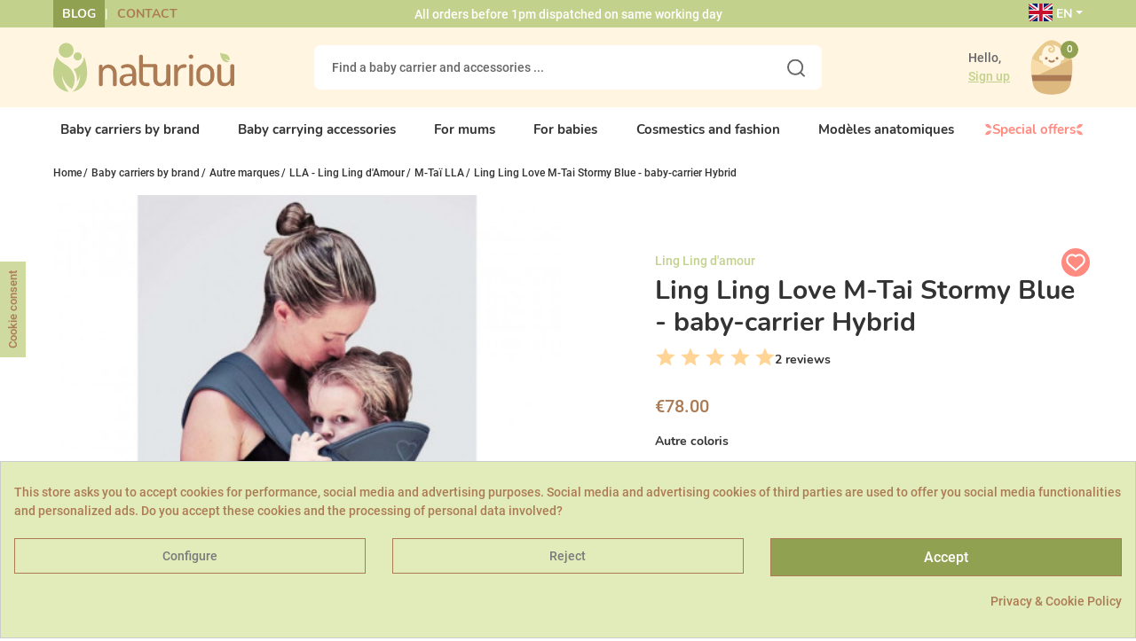

--- FILE ---
content_type: text/html; charset=utf-8
request_url: https://www.naturiou.fr/en/m-tai-lla/7005200-ling-ling-love-m-tai-stormy-blue-baby-carrier-hybrid-3700885900484.html
body_size: 45630
content:
<!doctype html>
<html lang="en-US" class="no-js">
<head>
<link rel="dns-prefetch" href="https://static-spm.com/">
<link rel="dns-prefetch" href="https://cdn.doofinder.com/">
<link rel="preload" href="https://media1.naturiou.fr/themes/axome/assets/fonts/Roboto-Regular.woff2" as="font" type="font/woff2" crossorigin="anonymous">
<link rel="preload" href="https://media1.naturiou.fr/themes/axome/assets/fonts/Roboto-Bold.woff2" as="font" type="font/woff2" crossorigin="anonymous">
<link rel="preload" href="https://media1.naturiou.fr/themes/axome/assets/fonts/Nunito-Bold.woff2" as="font" type="font/woff2" crossorigin="anonymous">
<meta charset="utf-8">
<meta http-equiv="x-ua-compatible" content="ie=edge">
<link rel="canonical" href="https://www.naturiou.fr/en/m-tai-lla/7005200-ling-ling-love-m-tai-stormy-blue-baby-carrier-hybrid-3700885900484.html">
<title>Ling Ling Love M-tai Stormy Blue baby carrier hybrid physiological</title>
<meta name='cookiesplus-added' content='true'><link rel="stylesheet" href="https://media1.naturiou.fr/themes/axome/assets/cache/A.theme-90c8f41558.css.pagespeed.cf.-orDc02qZu.css" type="text/css" media="all"><style>div#cookiesplus-modal,#cookiesplus-modal>div,#cookiesplus-modal p{background-color:#e2ecbb!important}#cookiesplus-modal>div,#cookiesplus-modal p{color:#ac7b53!important}#cookiesplus-modal button.cookiesplus-accept,#cookiesplus-modal button.cookiesplus-accept-encourage{background-color:#90a151}#cookiesplus-modal button.cookiesplus-accept,#cookiesplus-modal button.cookiesplus-accept-encourage{border:1px solid #ac7b53}#cookiesplus-modal button.cookiesplus-accept,#cookiesplus-modal button.cookiesplus-accept-encourage{color:#fff}#cookiesplus-modal button.cookiesplus-accept,#cookiesplus-modal button.cookiesplus-accept-encourage{font-size:16px}#cookiesplus-modal button.cookiesplus-more-information{background-color:#e2ecbb}#cookiesplus-modal button.cookiesplus-more-information{border:1px solid #ac7b53}#cookiesplus-modal button.cookiesplus-more-information{color:#7a7a7a}#cookiesplus-modal button.cookiesplus-more-information{font-size:14px}#cookiesplus-modal button.cookiesplus-reject,#cookiesplus-modal button.cookiesplus-reject-encourage{background-color:#e2ecbb}#cookiesplus-modal button.cookiesplus-reject,#cookiesplus-modal button.cookiesplus-reject-encourage{border:1px solid #ac7b53}#cookiesplus-modal button.cookiesplus-reject,#cookiesplus-modal button.cookiesplus-reject-encourage{color:#7a7a7a}#cookiesplus-modal button.cookiesplus-reject,#cookiesplus-modal button.cookiesplus-reject-encourage{font-size:14px}#cookiesplus-modal button.cookiesplus-save:not([disabled]){background-color:#e2ecbb}#cookiesplus-modal button.cookiesplus-save:not([disabled]){border:1px solid #ac7b53}#cookiesplus-modal button.cookiesplus-save:not([disabled]){color:#7a7a7a}#cookiesplus-modal button.cookiesplus-save{font-size:14px}#cookiesplus-tab{bottom:55%;left:0;-webkit-transform:rotate(-90deg) translateX(-100%);-moz-transform:rotate(-90deg) translateX(-100%);-ms-transform:rotate(-90deg) translateX(-100%);-o-transform:rotate(-90deg) translateX(-100%);transform:rotate(-90deg) translateX(-100%);transform-origin:0 0;background-color:#cedaa0;color:#ac7b53}</style><style>#___ratingbadge_0{z-index:2147483646!important}</style><link href="https://fonts.googleapis.com/icon?family=Material+Icons" rel="stylesheet"><script src="https://www.naturiou.fr/en/m-tai-lla/_,Mjo.xJzQqMQ3zI.js+_,Mjo.znRhmF56a2.js.pagespeed.jc.Z8lqomdQCI.js"></script><script>eval(mod_pagespeed_eKEXMwejhW);</script><meta name="description" content="Your carrier hybrid, physiological &amp; biological delivered in 24 hours with express delivery !">
<meta name="keywords" content="">
<link rel="alternate" href="https://www.naturiou.fr/en/m-tai-lla/7005200-ling-ling-love-m-tai-stormy-blue-baby-carrier-hybrid-3700885900484.html" hreflang="en-us">
<link rel="alternate" href="https://www.naturiou.fr/m-tai-ling-ling-d-amour/7005200-ling-ling-d-amour-m-tai-stormy-blue-porte-bebe-hybride-3700885900484.html" hreflang="fr-fr">
<meta name="viewport" content="width=device-width, initial-scale=1">
<link rel="icon" type="image/vnd.microsoft.icon" href="https://media1.naturiou.fr/img/favicon.ico?1624462929">
<link rel="shortcut icon" type="image/x-icon" href="https://media1.naturiou.fr/img/favicon.ico?1624462929">
<script>eval(mod_pagespeed_fIs5VwjPW5);</script>
<meta name="robots" content="noindex,follow">
<script type="text/javascript">
var unlike_text ="Unlike this post";
var like_text ="Like this post";
var baseAdminDir ='//';
var ybc_blog_product_category ='0';
</script>
<script type="text/javascript">
    var ntdeb_ajax              = "https://www.naturiou.fr/modules/ntdeb/ajax/check_vat.php?secure_key=a75ee10f8eeb140ae93cf196c3145895";
	var vat_required            = "1";
	var vat_validity_checked    = "1";
	var vat_required_txt        = "If you are a company, you must indicate a VAT number.";
	var vat_to_check_txt        = "I confirm that my VAT number allows inter comunity exchanges";
</script>
<script type="text/javascript" src="/modules/ntdeb/views/js/front_functions.js,q6.4.3.pagespeed.jm.dIJXB-tzrB.js"></script>
<div id="axdoofinderaddon-container">
<script type="text/x-mustache-template" id="df-results-template" hidden>
        {{#is_first}}
            {{#banner}}
            <div class="df-banner">
                <a {{#blank}}target="_blank" rel="noopener noreferer"{{/blank}} href="{{link}}" data-role="banner" data-banner="{{id}}">
                    {{#image}}
                        <img src="{{#remove-protocol}}{{image}}{{/remove-protocol}}">
                    {{/image}}
                    {{#html_code}}
                        {{{html_code}}}
                    {{/html_code}}
                </a>
            </div>
            {{/banner}}
        {{/is_first}}
        {{#total}}
        {{#results}}
        <div class="df-card {{custom_css_class}}{{#outofstock}} unavailable{{/outofstock}}" data-role="result">
            <a class="df-card__main" href="{{#url-params}}{{{link}}}{{/url-params}}" data-role="result-link" data-dfid="{{dfid}}">
                {{#image_link}}
                <figure class="df-card__image">
                    <img src="{{#remove-protocol}}{{image_link}}{{/remove-protocol}}" alt="{{title}}">
                </figure>
                {{/image_link}}
                <div class="df-card__content">
                    <div class="df-card__title">{{title}}</div>
                    <div class="df-card__description">{{{description}}}</div>
                    {{#price}}
                    <div class="df-card__pricing">
                                <span class="df-card__price {{#sale_price}}df-card__price--old{{/sale_price}}">
                                    {{#format-currency}}{{price}}{{/format-currency}}
                                </span>
                        {{#sale_price}}
                        <span class="df-card__price df-card__price--new">
                                    {{#format-currency}}{{sale_price}}{{/format-currency}}
                                </span>
                        {{/sale_price}}
                    </div>
                    {{/price}}
                </div>
            </a>

            <div class="ax-combi">
                {{#ax_attributes}}
                <div class="ax-combi-content">
                    {{{ax_attributes}}}
                    <a class="btn btn-primary show-product-mobile" href="{{#url-params}}{{{link}}}{{/url-params}}" data-role="result-link" data-dfid="{{dfid}}">
                        Voir le produit
                    </a>
                </div>
                {{/ax_attributes}}
            </div>
        </div>
        {{/results}}
        {{/total}}
        {{^total}}
        {{#noResultsHTML}}{{{noResultsHTML}}}{{/noResultsHTML}}
        {{^noResultsHTML}}
        <p class="df-no-results">{{#translate}}Sorry, no results found.{{/translate}}</p>
        {{/noResultsHTML}}
        {{/total}}
    </script>
</div>
<script async src="https://www.googletagmanager.com/gtag/js?id=AW-990520844"></script>
<meta id="js-rcpgtm-tracking-config" data-tracking-data="%7B%22bing%22%3A%7B%22tracking_id%22%3A%22%22%2C%22feed%22%3A%7B%22id_product_prefix%22%3A%22%22%2C%22id_product_source_key%22%3A%22id_product%22%2C%22id_variant_prefix%22%3A%22%22%2C%22id_variant_source_key%22%3A%22id_attribute%22%7D%7D%2C%22context%22%3A%7B%22browser%22%3A%7B%22device_type%22%3A1%7D%2C%22localization%22%3A%7B%22id_country%22%3A8%2C%22country_code%22%3A%22FR%22%2C%22id_currency%22%3A1%2C%22currency_code%22%3A%22EUR%22%2C%22id_lang%22%3A1%2C%22lang_code%22%3A%22en%22%7D%2C%22page%22%3A%7B%22controller_name%22%3A%22product%22%2C%22products_per_page%22%3A40%2C%22category%22%3A%5B%5D%2C%22search_term%22%3A%22%22%7D%2C%22shop%22%3A%7B%22id_shop%22%3A1%2C%22shop_name%22%3A%22Naturiou%22%2C%22base_dir%22%3A%22https%3A%2F%2Fwww.naturiou.fr%2F%22%7D%2C%22tracking_module%22%3A%7B%22module_name%22%3A%22rcpgtagmanager%22%2C%22checkout_module%22%3A%7B%22module%22%3A%22default%22%2C%22controller%22%3A%22order%22%7D%2C%22service_version%22%3A%227%22%2C%22token%22%3A%22b0de664d456a948d23467ae858a1af86%22%7D%2C%22user%22%3A%5B%5D%7D%2C%22criteo%22%3A%7B%22tracking_id%22%3A%22%22%2C%22feed%22%3A%7B%22id_product_prefix%22%3A%22%22%2C%22id_product_source_key%22%3A%22id_product%22%2C%22id_variant_prefix%22%3A%22%22%2C%22id_variant_source_key%22%3A%22id_attribute%22%7D%7D%2C%22facebook%22%3A%7B%22tracking_id%22%3A%22512930509524722%22%2C%22feed%22%3A%7B%22id_product_prefix%22%3A%22%22%2C%22id_product_source_key%22%3A%22id_product%22%2C%22id_variant_prefix%22%3A%22v%22%2C%22id_variant_source_key%22%3A%22id_attribute%22%7D%7D%2C%22ga4%22%3A%7B%22tracking_id%22%3A%22G-ML8V3YPW1Q%22%2C%22is_data_import%22%3Afalse%7D%2C%22gads%22%3A%7B%22tracking_id%22%3A%22990520844%22%2C%22merchant_id%22%3A%22%22%2C%22conversion_labels%22%3A%7B%22create_account%22%3A%22%22%2C%22product_view%22%3A%22%22%2C%22add_to_cart%22%3A%22%22%2C%22begin_checkout%22%3A%22%22%2C%22purchase%22%3A%224qHWCISEmgMQjMyo2AM%22%7D%7D%2C%22gfeeds%22%3A%7B%22retail%22%3A%7B%22is_enabled%22%3Afalse%2C%22id_product_prefix%22%3A%22%22%2C%22id_product_source_key%22%3A%22id_product%22%2C%22id_variant_prefix%22%3A%22%22%2C%22id_variant_source_key%22%3A%22id_attribute%22%7D%2C%22custom%22%3A%7B%22is_enabled%22%3Afalse%2C%22id_product_prefix%22%3A%22%22%2C%22id_product_source_key%22%3A%22id_product%22%2C%22id_variant_prefix%22%3A%22%22%2C%22id_variant_source_key%22%3A%22id_attribute%22%2C%22is_id2%22%3Afalse%7D%7D%2C%22gtm%22%3A%7B%22tracking_id%22%3A%22GTM-5JQT63Z%22%2C%22is_disable_tracking%22%3Afalse%2C%22server_url%22%3A%22%22%7D%2C%22optimize%22%3A%7B%22tracking_id%22%3A%22%22%2C%22is_async%22%3Afalse%2C%22hiding_class_name%22%3A%22optimize-loading%22%2C%22hiding_timeout%22%3A3000%7D%2C%22pinterest%22%3A%7B%22tracking_id%22%3A%222612857021559%22%2C%22feed%22%3A%7B%22id_product_prefix%22%3A%22%22%2C%22id_product_source_key%22%3A%22id_product%22%2C%22id_variant_prefix%22%3A%22v%22%2C%22id_variant_source_key%22%3A%22id_attribute%22%7D%7D%2C%22tiktok%22%3A%7B%22tracking_id%22%3A%22CE3MBF3C77U414JTLT40%22%2C%22feed%22%3A%7B%22id_product_prefix%22%3A%22%22%2C%22id_product_source_key%22%3A%22id_product%22%2C%22id_variant_prefix%22%3A%22v%22%2C%22id_variant_source_key%22%3A%22id_attribute%22%7D%7D%2C%22twitter%22%3A%7B%22tracking_id%22%3A%22%22%2C%22events%22%3A%7B%22add_to_cart_id%22%3A%22%22%2C%22payment_info_id%22%3A%22%22%2C%22checkout_initiated_id%22%3A%22%22%2C%22product_view_id%22%3A%22%22%2C%22lead_id%22%3A%22%22%2C%22purchase_id%22%3A%22%22%2C%22search_id%22%3A%22%22%7D%2C%22feed%22%3A%7B%22id_product_prefix%22%3A%22%22%2C%22id_product_source_key%22%3A%22id_product%22%2C%22id_variant_prefix%22%3A%22%22%2C%22id_variant_source_key%22%3A%22id_attribute%22%7D%7D%7D">
<script type="text/javascript" data-keepinline="true" data-cfasync="false" src="/modules/rcpgtagmanager/views/js/hook/trackingClient.bundle.js"></script>
<script type="text/javascript">
    
    var _spmq = {"url":"\/\/www.naturiou.fr\/en\/m-tai-lla\/7005200-ling-ling-love-m-tai-stormy-blue-baby-carrier-hybrid-3700885900484.html","user":null,"id_product":"7005200","id_category":"","id_manufacturer":"","spm_ident":"z3Aahb0m","language":"en","id_cart":null};
    var _spm_id_combination = function() {
        return (typeof(document.getElementById('idCombination')) != 'undefined' && document.getElementById('idCombination') != null ?
            document.getElementById('idCombination').value : ''
        );
    };
    (function() {
        var spm = document.createElement('script');
        spm.type = 'text/javascript';
        spm.defer = true;
        spm.src = 'https://app-spm.com/app.js?url=%2F%2Fwww.naturiou.fr%2Fen%2Fm-tai-lla%2F7005200-ling-ling-love-m-tai-stormy-blue-baby-carrier-hybrid-3700885900484.html&id_product=7005200&id_category=&id_manufacturer=&spm_ident=z3Aahb0m&language=en&cart_hash=79158164bc865f379f7daedcf2226af8aa7cf526&id_combination='+_spm_id_combination();
        var s_spm = document.getElementsByTagName('script')[0];
        s_spm.parentNode.insertBefore(spm, s_spm);
    })();
    
</script>
<script src="https://apis.google.com/js/platform.js?onload=renderBadge" async defer></script>
<script>
                window.renderBadge = function() {
                    var ratingBadgeContainer = document.createElement("div");
                    document.body.appendChild(ratingBadgeContainer);
                    window.gapi.load('ratingbadge', function() {
                        window.gapi.ratingbadge.render(ratingBadgeContainer, {"merchant_id":  7775404});
                    });
                }
            </script>
<script>
    document.addEventListener('doofinder.cart.add', function(event) {

      const checkIfCartItemHasVariation = (cartObject) => {
        return (cartObject.item_id === cartObject.grouping_id) ? false : true;
      }

      /**
      * Returns only ID from string
      */
      const sanitizeVariationID = (variationID) => {
        return variationID.replace(/\D/g, "")
      }

      doofinderManageCart({
        cartURL          : "https://www.naturiou.fr/en/cart",  //required for prestashop 1.7, in previous versions it will be empty.
        cartToken        : "e344128d044bd3f663c96965100c9218",
        productID        : checkIfCartItemHasVariation(event.detail) ? event.detail.grouping_id : event.detail.item_id,
        customizationID  : checkIfCartItemHasVariation(event.detail) ? sanitizeVariationID(event.detail.item_id) : 0,   // If there are no combinations, the value will be 0
        quantity         : event.detail.amount,
        statusPromise    : event.detail.statusPromise,
        itemLink         : event.detail.link,
        group_id         : event.detail.group_id
      });
    });
  </script>
<script data-keepinline>
    var dfKvCustomerEmail;
    if ('undefined' !== typeof klCustomer && "" !== klCustomer.email) {
      dfKvCustomerEmail = klCustomer.email;
    }
  </script>
<script data-keepinline>
    
    (function(w, k) {w[k] = window[k] || function () { (window[k].q = window[k].q || []).push(arguments) }})(window, "doofinderApp")
    

    // Custom personalization:
    doofinderApp("config", "language", "en-us");
    doofinderApp("config", "currency", "EUR");
  </script>
<script src="https://eu1-config.doofinder.com/2.x/0058b57c-1c86-455f-90b0-1ea923ae80d5.js" async></script>
<div id="spr">
<a href="https://www.naturiou.fr/en/shop-reviews" target="_blank" style="color: #000000;">
<div class="shop_widget-bottom-left">
<div class="card-bottom-left" style="background-color: #ffffff;">
<div class="card-body text-vertical">
<img src="https://media1.naturiou.fr/themes/axome/assets/img/xavis-clients.png.pagespeed.ic.tc2G14fnV4.webp"/>
<div class="row" style="color: #000000;">
<p class="card-title card-title-small" style="color: #000000;">
<b>Shop rating</b>&nbsp;
<i class="material-icons progress-stars star_custom_size-widget">&#xe838;</i>
&nbsp;
<b>4,8 / 5</b>
</p>
</div>
</div>
</div>
</div>
</a>
</div>
<script type="text/javascript">
    var lgconsultas_default_display = 1;
    var lgconsultas_extradisplay = 10;
    var lgconsultas_url_envio_consulta = 'https://www.naturiou.fr/en/module/lgconsultas/responses';    var lgconsultas_messages_fields_mandatory = 'All the fields are mandatory';
    var lgconsultas_messages_email_invalid = 'The email address is not valid';
    var lgconsultas_messages_recaptcha = 'Please verify that you are not a robot';
    var lgconsultas_messages_sended = 'The question has been correctly sent';
    var lgconsultas_messages_accept_conditions = 'You must accept the Conditions of Use.';
    var lgconsultas_faqcaptcha = 0;
    var lgconsultas_faqcondition = 1;
    var lgconsultas_error_unknown = 1;
    var lgconsultas_token = '3b79034f172808d8d8e3f1cde2f44125';
</script>
<script>
    const wsWlProducts = "[]";
    const single_mode = "";
    const advansedwishlist_ajax_controller_url = "https://www.naturiou.fr/en/module/advansedwishlist/ajax";
    const idDefaultWishlist = "0";
    const added_to_wishlist = 'The product was successfully added to your wishlist.';
    const remove_from_wishlist = 'Ce produit a été supprimé de votre wishlist';

    const add_to_cart_btn = 'Add to cart';
    let added_to_wishlist_btn = '';
    let add_to_wishlist_btn = '';
        let wishlist_btn_icon = '<i class="material-icons">favorite</i>';
    let wishlist_btn_icon_del = '<i class="material-icons">favorite_border</i>';
    var ps_ws_version = 'ps17';
        var static_token = 'e344128d044bd3f663c96965100c9218';
    var baseDir = "https://www.naturiou.fr/";
    var isLogged = "";
</script>
<script type="text/javascript">
	var asap_display = 0;
	
		var adod_text_single_date = "Approximate date of delivery with this carrier on";
		var adod_text_dates = "Approximate date of delivery with this carrier between";
		var adod_text_and = "and";
	
</script>
<meta property="og:type" content="product">
<meta property="og:url" content="https://www.naturiou.fr/en/m-tai-lla/7005200-ling-ling-love-m-tai-stormy-blue-baby-carrier-hybrid-3700885900484.html">
<meta property="og:title" content="Ling Ling Love M-tai Stormy Blue baby carrier hybrid physiological">
<meta property="og:site_name" content="Naturioù">
<meta property="og:description" content="Your carrier hybrid, physiological &amp; biological delivered in 24 hours with express delivery !">
<meta property="og:image" content="https://media1.naturiou.fr/16195-thickbox_default/ling-ling-love-m-tai-stormy-blue-baby-carrier-hybrid.jpg">
<meta property="product:pretax_price:amount" content="65">
<meta property="product:pretax_price:currency" content="EUR">
<meta property="product:price:amount" content="78">
<meta property="product:price:currency" content="EUR">
<meta property="product:weight:value" content="0.670000">
<meta property="product:weight:units" content="kg">
</head>
<body id="product" class="lang-en country-fr currency-eur layout-full-width page-product tax-display-enabled product-id-7005200 product-ling-ling-love-m-tai-stormy-blue-baby-carrier-hybrid product-id-category-544 product-id-manufacturer-85 product-id-supplier-47 product-available-for-order">
<div id="page" class="search-always-on-top">
<header id="header">
<div id="header-nav">
<div class="container">
<div class="row">
<div class="col-3 header-links">
<ul>
<li><a href="#">Blog</a></li>
<li><a href="#">Contact</a></li>
</ul>
<div class="clicker_volume_display">
<div class="clicker_volume_cell"></div>
<div class="clicker_volume_cover"></div>
</div>
</div>
<div class="col-6 header-info">
<p>All orders before 1pm dispatched on same working day</p>
<div class="clicker_volume_display">
<div class="clicker_volume_cell"></div>
<div class="clicker_volume_cover"></div>
</div>
</div>
<div class="col-3 header-curlang">
<div class="language-selector dropdown">
<span class="dropdown-toggle" data-toggle="dropdown" aria-haspopup="true" aria-expanded="false">
<span class="flag-icon flag-icon-gb"></span> EN
</span>
<div class="dropdown-menu" aria-labelledby="dropdownMenuButton">
<a class="dropdown-item active" href="https://www.naturiou.fr/en/m-tai-lla/7005200-ling-ling-love-m-tai-stormy-blue-baby-carrier-hybrid-3700885900484.html">English</a>
<a class="dropdown-item" href="https://www.naturiou.fr/m-tai-ling-ling-d-amour/7005200-ling-ling-d-amour-m-tai-stormy-blue-porte-bebe-hybride-3700885900484.html">Français</a>
</div>
</div>
</div>
</div>
</div>
</div>
<div id="header-sticky">
<div id="header-sticky-wrap">
<div id="header-top">
<div class="container">
<div class="row">
<div class="header-logo col-md-3">
<a class="logo" href="https://www.naturiou.fr/" title="Naturioù">
<svg xmlns="http://www.w3.org/2000/svg" viewBox="0 0 200 54.18" class="axsvgicon axsvgicon-logo" aria-hidden="true"> <g> <g> <circle cx="26.99" cy="14.9" r="4.5" fill="#c2d18c"/> <circle cx="14.3" cy="8.19" r="8.19" fill="#c2d18c"/> <path d="M34.13,15.53a16.35,16.35,0,0,1-3.7,8.68,15,15,0,0,1-8,4.83,20.15,20.15,0,0,1,3.85,14.12,30.35,30.35,0,0,0,3.63-8.29c-1,15.25-9.06,19.13-9.17,19.24C45.82,49.56,35.58,19.18,34.13,15.53Z" fill="#c2d18c"/> <path d="M4,15.51c-.3.76-.56,1.43-.71,1.77C1.66,21.16-1.69,31,1,41.49c1.65,6.35,8.59,12,16.15,12.69A31.17,31.17,0,0,1,9.46,35.27S12,46.23,20.6,51A18.67,18.67,0,0,0,23,35.93a19.6,19.6,0,0,0-7-10.16C13.19,23.62,6.1,19.92,4,15.51Z" fill="#c2d18c"/> </g> <path d="M128.73,24.1a2.05,2.05,0,0,1,.59,1.57V45.75a1.89,1.89,0,0,1-.61,1.48,2.26,2.26,0,0,1-1.61.57,2,2,0,0,1-1.49-.55,1.93,1.93,0,0,1-.57-1.46V44.13a6.79,6.79,0,0,1-2.77,2.8,8.16,8.16,0,0,1-4,1q-7.77,0-7.78-8.56V25.68a2.1,2.1,0,0,1,.59-1.58,2.29,2.29,0,0,1,1.64-.57,2.22,2.22,0,0,1,1.6.57,2.1,2.1,0,0,1,.59,1.58v13.6a5.74,5.74,0,0,0,1,3.8,4,4,0,0,0,3.23,1.22,5.37,5.37,0,0,0,4.13-1.66,6.18,6.18,0,0,0,1.56-4.42V25.68a2,2,0,0,1,.61-1.56,2.29,2.29,0,0,1,1.62-.59A2.19,2.19,0,0,1,128.73,24.1Z" fill="#ac7b53"/> <path d="M199.41,24.1a2.09,2.09,0,0,1,.59,1.57V45.75a1.92,1.92,0,0,1-.61,1.48,2.3,2.3,0,0,1-1.62.57,2.06,2.06,0,0,1-1.49-.55,1.92,1.92,0,0,1-.56-1.46V44.13a6.82,6.82,0,0,1-2.78,2.8,8.1,8.1,0,0,1-3.95,1q-7.78,0-7.78-8.56V25.68a2.06,2.06,0,0,1,.59-1.58,2.29,2.29,0,0,1,1.64-.57,2.26,2.26,0,0,1,1.6.57,2.1,2.1,0,0,1,.59,1.58v13.6a5.74,5.74,0,0,0,1.05,3.8,4,4,0,0,0,3.23,1.22A5.39,5.39,0,0,0,194,42.64a6.22,6.22,0,0,0,1.55-4.42V25.68a2.09,2.09,0,0,1,.61-1.56,2.29,2.29,0,0,1,1.62-.59A2.22,2.22,0,0,1,199.41,24.1Z" fill="#ac7b53"/> <path d="M184.37,10.87c0,.28,0,.53,0,.66a13.72,13.72,0,0,0,3,7.87,6.5,6.5,0,0,0,7,1.46,10.73,10.73,0,0,1-5.3-4.69s2.47,3,5.88,3.18a6.5,6.5,0,0,0-1.57-5.06,6.71,6.71,0,0,0-3.75-2.07C188.48,12,185.7,11.92,184.37,10.87Z" fill="#c2d18c"/> <path d="M50.55,46.39V25.59a1.25,1.25,0,0,1,.58-1.05,2.56,2.56,0,0,1,1.48-.4,2.17,2.17,0,0,1,1.32.43,1.27,1.27,0,0,1,.58,1.05V27.7A6.81,6.81,0,0,1,57.09,25a7.62,7.62,0,0,1,4.13-1.12,8.16,8.16,0,0,1,6.19,2.83A9.62,9.62,0,0,1,70,33.46V46.39a1.25,1.25,0,0,1-.62,1.1,2.77,2.77,0,0,1-1.48.4,2.58,2.58,0,0,1-1.43-.4,1.28,1.28,0,0,1-.63-1.1V33.49a5.67,5.67,0,0,0-1.7-4.05,5.32,5.32,0,0,0-7.81-.18,5.67,5.67,0,0,0-1.66,4.23v12.9a1.26,1.26,0,0,1-.65,1,2.45,2.45,0,0,1-1.45.48,2.42,2.42,0,0,1-1.45-.45A1.32,1.32,0,0,1,50.55,46.39Z" fill="#ac7b53"/> <path d="M73.23,41.28q0-3.93,3-5.48c2-1,4.91-1.54,8.71-1.54h2.41V33.2A7.23,7.23,0,0,0,86,28.81,4.8,4.8,0,0,0,81.85,27a8.62,8.62,0,0,0-3.71.75,13.55,13.55,0,0,1-1.75.75,1.27,1.27,0,0,1-1.13-.68,2.57,2.57,0,0,1-.43-1.42c0-.77.76-1.45,2.28-2A13.38,13.38,0,0,1,82,23.44q4.9,0,7.24,2.78a10.47,10.47,0,0,1,2.33,6.94V46a1.29,1.29,0,0,1-.58,1.07,2.42,2.42,0,0,1-1.48.43,2.18,2.18,0,0,1-1.35-.41,1.26,1.26,0,0,1-.55-1v-2Q84.16,47.89,80,47.89a7,7,0,0,1-4.88-1.69A6.24,6.24,0,0,1,73.23,41.28Zm4.21-.45a3.66,3.66,0,0,0,1,2.84,4,4,0,0,0,2.81,1,6.18,6.18,0,0,0,4.08-1.7,4.7,4.7,0,0,0,2-3.47V36.82H85.6c-1,0-1.8,0-2.5.08a16.09,16.09,0,0,0-2.18.3,5.67,5.67,0,0,0-1.86.66,3.25,3.25,0,0,0-1.62,3Z" fill="#ac7b53"/> <path d="M94.88,40.32V14.52a1.21,1.21,0,0,1,.66-1,2.49,2.49,0,0,1,1.4-.43,2.59,2.59,0,0,1,1.45.43,1.22,1.22,0,0,1,.65,1v9h13.58a1.05,1.05,0,0,1,.9.5,1.9,1.9,0,0,1,.35,1.15,1.85,1.85,0,0,1-.35,1.13,1.05,1.05,0,0,1-.9.47H99V40.21a4,4,0,0,0,.93,3,4.68,4.68,0,0,0,3.23.87h1.56a1.65,1.65,0,0,1,1.32.55,2,2,0,0,1,.48,1.33,2,2,0,0,1-.5,1.36,1.68,1.68,0,0,1-1.3.57h-1.55Q94.89,47.89,94.88,40.32Z" fill="#ac7b53"/> <path d="M133.48,46.39v-21a1.25,1.25,0,0,1,.58-1,2.55,2.55,0,0,1,1.47-.4,2.21,2.21,0,0,1,1.36.41,1.26,1.26,0,0,1,.55,1.06v2.39a8.06,8.06,0,0,1,2.65-2.94A6.71,6.71,0,0,1,144,23.65h1.7a1.43,1.43,0,0,1,1.13.58,2.14,2.14,0,0,1,.48,1.35,2,2,0,0,1-.48,1.32,1.47,1.47,0,0,1-1.13.56H144a5.89,5.89,0,0,0-4.46,2.05,8,8,0,0,0-1.9,5.49V46.4a1.3,1.3,0,0,1-.62,1,2.33,2.33,0,0,1-1.48.47,2.29,2.29,0,0,1-1.45-.45A1.27,1.27,0,0,1,133.48,46.39Z" fill="#ac7b53"/> <path d="M150.39,16.9a2.21,2.21,0,0,1-.78-1.68,2.17,2.17,0,0,1,.75-1.65,2.6,2.6,0,0,1,1.85-.7,2.55,2.55,0,0,1,1.8.7,2.18,2.18,0,0,1,.76,1.65A2.3,2.3,0,0,1,154,16.9a2.5,2.5,0,0,1-1.8.73A2.62,2.62,0,0,1,150.39,16.9Zm-.23,29.49V25a1.23,1.23,0,0,1,.6-1.05,2.49,2.49,0,0,1,1.45-.4,2.65,2.65,0,0,1,1.5.4,1.2,1.2,0,0,1,.6,1.05V46.39a1.3,1.3,0,0,1-.62,1,2.54,2.54,0,0,1-2.93,0,1.3,1.3,0,0,1-.6-1Z" fill="#ac7b53"/> <path d="M158,38.17V33.06a9.2,9.2,0,0,1,2.93-6.74,9.55,9.55,0,0,1,6.94-2.88,9.68,9.68,0,0,1,7,2.85,9.12,9.12,0,0,1,2.95,6.77v5.11a9.24,9.24,0,0,1-3,6.76,9.6,9.6,0,0,1-13.6.27l-.25-.24A9.28,9.28,0,0,1,158,38.17Zm4.16,0a5.88,5.88,0,0,0,1.7,4.14,5.42,5.42,0,0,0,7.64.41,6,6,0,0,0,.43-.44,5.9,5.9,0,0,0,1.7-4.11V33.07a5.73,5.73,0,0,0-1.7-4,5.42,5.42,0,0,0-4.06-1.79,5.3,5.3,0,0,0-4,1.79,5.75,5.75,0,0,0-1.68,4Z" fill="#ac7b53"/> </g></svg>
</a>
</div>
<div class="header-search col-md-6">
<div id="search_widget" data-search-controller-url="//www.naturiou.fr/en/search">
<form method="get" action="//www.naturiou.fr/en/search">
<input type="hidden" name="controller" value="search">
<div class="input-group">
<input id="search_query_top" class="form-control" type="text" name="s" value="" placeholder="Find a baby carrier and accessories ...">
<div class="input-group-prepend">
<button type="submit">
<svg xmlns="http://www.w3.org/2000/svg" viewBox="0 0 20.85 20.85" class="axsvgicon axsvgicon-interface-search" aria-hidden="true"> <g> <circle cx="9.48" cy="9.48" r="8.48" fill="none" stroke="#333" stroke-linecap="round" stroke-width="2"/> <line x1="15.73" y1="15.73" x2="19.85" y2="19.85" fill="none" stroke="#333" stroke-linecap="round" stroke-linejoin="round" stroke-width="2"/> </g></svg>
</button>
</div>
</div>
</form>
</div>
</div>
<div class="header-right col-md-3">
<div class="user-info dropdown">
<div class="login-account">
<span>Hello,</span>
<a class="login" href="https://www.naturiou.fr/en/my-account" rel="nofollow">
<span>Sign up</span>
</a>
</div>
</div>
<div id="blockcart-wrapper">
<div class="blockcart cart-preview" data-refresh-url="//www.naturiou.fr/en/module/ps_shoppingcart/ajax">
<a rel="nofollow" href="//www.naturiou.fr/en/cart?action=show">
<svg xmlns="http://www.w3.org/2000/svg" viewBox="0 0 40 40" class="axsvgicon axsvgicon-interface-shopping-cart" aria-hidden="true"> <g> <path d="M32.75,14.64a8.48,8.48,0,0,0-1.27-3C28.87,8.05,24.54,2.46,20,2.46h0c-4.52,0-8.86,5.59-11.47,9.2a8.56,8.56,0,0,0-1.27,3h0l13.1,5.87,12.4-5.87Z" fill="#e9cb8e"/> <path d="M33,24.88s.87-5.85-.2-10.24L11.13,24.88Z" fill="#ddb980"/> <path d="M14.69,18l5.66,2.54L25,18.3a5.27,5.27,0,0,0,1.23-3.75c0-2.83.54-9-6.26-9s-6.26,6.21-6.26,9a5.51,5.51,0,0,0,1,3.43" fill="#fff5e1"/> <path d="M17.82,5.29c2.9,0,3.67,1.9,3.67,3S21.09,10,19.81,10c-1.79,0-2.06-2.31-.3-2.31" fill="none" stroke="#e9cb8e" stroke-linecap="round" stroke-linejoin="round" stroke-width="1.14"/> <path d="M13.72,12.26a1.65,1.65,0,1,0,0,3.29" fill="#fff5e1"/> <path d="M26.26,12.26a1.65,1.65,0,1,1,0,3.29" fill="#fff5e1"/> <path d="M7.24,14.65l13.1,5.87-9.22,4.36H7s-.87-5.85.2-10.23Z" fill="#f7dba9"/> <path d="M7,24.88H33L32.36,29H7.64Z" fill="#ac7b54"/> <path d="M7.64,29c.29,1.68.31,8.5,12.35,8.5h0c12,0,12.06-6.82,12.35-8.5Z" fill="#ddb980"/> <circle cx="16.55" cy="14.18" r="0.88" fill="#ac7b54"/> <circle cx="23.43" cy="14.18" r="0.88" fill="#ac7b54"/> <path d="M18.49,15.75a2.12,2.12,0,0,0,3,0" fill="none" stroke="#ac7b54" stroke-linecap="round" stroke-miterlimit="10" stroke-width="1.14"/> </g></svg>
<span class="badge badge-primary">0</span>
</a>
</div>
</div>
</div>
</div>
</div>
</div>
<div id="header-menu" class="clearfix">
<div id="header-menu-wrap">
<div class="container">
<div class="menu-wrap">
<div id="_desktop_top_menu" class="adtm_menu_container container">
<div id="adtm_menu" data-open-method="1" class="" data-active-id="457" data-active-type="category">
<div id="adtm_menu_inner" class="clearfix advtm_open_on_hover">
<ul id="menu">
<li class="li-niveau1 advtm_menu_1 sub" data-content-menu="[base64]">
<a href="https://www.naturiou.fr/en/415-baby-carriers-by-brand" title="Baby carriers by brand" class=" a-niveau1" data-type="category" data-id="415"><span class="advtm_menu_span advtm_menu_span_1">Baby carriers by brand</span></a> <div class="adtm_sub"></div>
</li>
<li class="li-niveau1 advtm_menu_4 sub" data-content-menu="[base64]">
<a href="https://www.naturiou.fr/en/389-baby-carrying-accessories" title="Baby carrying accessories" class=" a-niveau1" data-type="category" data-id="389"><span class="advtm_menu_span advtm_menu_span_4">Baby carrying accessories</span></a> <div class="adtm_sub"></div>
</li>
<li class="li-niveau1 advtm_menu_2 sub" data-content-menu="[base64]">
<a href="https://www.naturiou.fr/en/613-pour-maman" title="For mums" class=" a-niveau1" data-type="category" data-id="613"><span class="advtm_menu_span advtm_menu_span_2">For mums</span></a> <div class="adtm_sub"></div>
</li>
<li class="li-niveau1 advtm_menu_5 sub" data-content-menu="[base64]">
<a href="https://www.naturiou.fr/en/438-accessoires-et-mobilier-bebe" title="For babies" class=" a-niveau1" data-type="category" data-id="438"><span class="advtm_menu_span advtm_menu_span_5">For babies</span></a> <div class="adtm_sub"></div>
</li>
<li class="li-niveau1 advtm_menu_7 sub" data-content-menu="[base64]">
<a href="https://www.naturiou.fr/en/461-cosmestics-and-fashion" title="Cosmestics and fashion" class=" a-niveau1" data-type="category" data-id="461"><span class="advtm_menu_span advtm_menu_span_7">Cosmestics and fashion</span></a> <div class="adtm_sub"></div>
</li>
<li class="li-niveau1 advtm_menu_18 sub" data-content-menu="[base64]">
<a href="https://www.naturiou.fr/en/1183-modeles-anatomiques" title="Mod&egrave;les anatomiques" class=" a-niveau1" data-type="category" data-id="1183"><span class="advtm_menu_span advtm_menu_span_18">Mod&egrave;les anatomiques</span></a> <div class="adtm_sub"></div>
</li>
<li class="li-niveau1 advtm_menu_13 sub" data-content-menu="[base64]">
<a href="https://www.naturiou.fr/en/349-special-offer" title="Special offers" class=" a-niveau1" data-type="category" data-id="349"><span class="advtm_menu_span advtm_menu_span_13">Special offers</span></a> <div class="adtm_sub"></div>
</li>
</ul>
</div>
</div>
</div>
</div>
</div>
</div>
</div>
</div>
</div>
</header>
<div id="wrapper" class="container">
<div class="row">
<nav data-depth="6" id="breadcrumb" class="col-12">
<ol>
<li>
<a href="https://www.naturiou.fr/en/">
<span>Home</span>
</a>
</li>
<li>
<a href="https://www.naturiou.fr/en/415-baby-carriers-by-brand">
<span>Baby carriers by brand</span>
</a>
</li>
<li>
<a href="https://www.naturiou.fr/en/817-autre-marques">
<span>Autre marques</span>
</a>
</li>
<li>
<a href="https://www.naturiou.fr/en/542-lla-baby-carriers">
<span>LLA - Ling Ling d&#039;Amour</span>
</a>
</li>
<li>
<a href="https://www.naturiou.fr/en/544-m-tai-lla">
<span>M-Taï LLA</span>
</a>
</li>
<li class="active">
<span>Ling Ling Love M-Tai Stormy Blue - baby-carrier Hybrid</span>
</li>
</ol>
</nav>
<div id="content-wrapper" class="col-12">
<section id="main">
<meta itemprop="productID" content="EN7005200">
<meta itemprop="url" content="https://www.naturiou.fr/en/m-tai-lla/7005200-ling-ling-love-m-tai-stormy-blue-baby-carrier-hybrid-3700885900484.html">
<meta itemprop="gtin8" content="DAMTA00STO">
<section id="content" class="page-content">
<div id="prod-top">
<div class="row">
<div id="product-sticky-parent" class="col-lg-5 offset-lg-1 product-right-bloc order-1">
<div id="product-sticky-container">
<script>
	added_to_wishlist_btn = 'Added to wishlist';
	add_to_wishlist_btn = 'Add to wishlist';
</script>
<div class="product-wishlist"> <div class="wrap_allert">
<p class="buttons_bottom_block"><a href="#" id="wishlist_button" onclick="return false;"><span>Ajouter à la wishlist</span></a></p>
<div class="allert_note">You must be logged
<p class="login_links">
<a class="inline" href="https://www.naturiou.fr/en/my-account">Sign in</a>
ou
<a class="inline" href="https://www.naturiou.fr/en/my-account">Register</a>
</p>
</div>
</div>
</div>
<div class="product-top-extra">
</div>
<div class="product-manu" itemprop="brand">
Ling Ling d&#039;amour
</div>
<h1 itemprop="name">Ling Ling Love M-Tai Stormy Blue - baby-carrier Hybrid</h1>
<div class="product-review-right">
<div id="spr">
<div class="mt-1">
<a href="#" id="spr_scroll_to_review_tab">
<span class="row">
<div class="rating-star-display star_custom_size">
<input type="radio" id="rating1" value="1" checked="checked" disabled />
<label class=" product-block checked star_custom_color" for="rating1" title="1"></label>
<input type="radio" id="rating2" value="2" checked="checked" disabled />
<label class=" product-block checked star_custom_color" for="rating2" title="2"></label>
<input type="radio" id="rating3" value="3" checked="checked" disabled />
<label class=" product-block checked star_custom_color" for="rating3" title="3"></label>
<input type="radio" id="rating4" value="4" checked="checked" disabled />
<label class=" product-block checked star_custom_color" for="rating4" title="4"></label>
<input type="radio" id="rating5" value="5" checked="checked" disabled />
<label class=" product-block checked star_custom_color" for="rating5" title="5"></label>
</div>
<div class="average_text_info">
<span class="average_text">2 reviews</span>
</div>
</span>
</a>
</div>
</div>
</div>
<div class="product-actions">
<form action="https://www.naturiou.fr/en/cart" method="post" id="add-to-cart-or-refresh">
<input type="hidden" name="token" value="e344128d044bd3f663c96965100c9218">
<input type="hidden" name="id_product" value="7005200" id="product_page_product_id">
<input type="hidden" name="id_customization" value="0" id="product_customization_id">
<div class="product-prices">
<p class="product-price" itemprop="offers" itemscope itemtype="https://schema.org/Offer">
<link itemprop="availability" href="https://schema.org/InStock"/>
<span class="price" itemprop="price" content="78">€78.00</span>
<meta itemprop="url" content="https://www.naturiou.fr/en/m-tai-lla/7005200-ling-ling-love-m-tai-stormy-blue-baby-carrier-hybrid-3700885900484.html">
<meta itemprop="priceCurrency" content="EUR">
</p>
</div>
<div class="axproductsgroup">
<div class="row">
<label class="col-12">Autre coloris</label>
</div>
</div>
<div id="product-details" data-product="{&quot;id_shop_default&quot;:&quot;1&quot;,&quot;id_manufacturer&quot;:&quot;85&quot;,&quot;id_supplier&quot;:&quot;47&quot;,&quot;reference&quot;:&quot;DAMTA00STO&quot;,&quot;is_virtual&quot;:&quot;0&quot;,&quot;delivery_in_stock&quot;:&quot;&quot;,&quot;delivery_out_stock&quot;:&quot;&quot;,&quot;id_category_default&quot;:&quot;544&quot;,&quot;on_sale&quot;:&quot;0&quot;,&quot;online_only&quot;:&quot;0&quot;,&quot;ecotax&quot;:0,&quot;minimal_quantity&quot;:&quot;1&quot;,&quot;low_stock_threshold&quot;:null,&quot;low_stock_alert&quot;:&quot;0&quot;,&quot;price&quot;:&quot;\u20ac78.00&quot;,&quot;unity&quot;:&quot;&quot;,&quot;unit_price_ratio&quot;:&quot;0.000000&quot;,&quot;additional_shipping_cost&quot;:&quot;0.000000&quot;,&quot;customizable&quot;:&quot;0&quot;,&quot;text_fields&quot;:&quot;0&quot;,&quot;uploadable_files&quot;:&quot;0&quot;,&quot;redirect_type&quot;:&quot;404&quot;,&quot;id_type_redirected&quot;:&quot;0&quot;,&quot;available_for_order&quot;:&quot;1&quot;,&quot;available_date&quot;:&quot;0000-00-00&quot;,&quot;show_condition&quot;:&quot;0&quot;,&quot;condition&quot;:&quot;new&quot;,&quot;show_price&quot;:&quot;1&quot;,&quot;indexed&quot;:&quot;0&quot;,&quot;visibility&quot;:&quot;both&quot;,&quot;cache_default_attribute&quot;:&quot;0&quot;,&quot;advanced_stock_management&quot;:&quot;0&quot;,&quot;date_add&quot;:&quot;2019-04-29 12:21:37&quot;,&quot;date_upd&quot;:&quot;2025-10-21 16:44:35&quot;,&quot;pack_stock_type&quot;:&quot;3&quot;,&quot;meta_description&quot;:&quot;Your carrier hybrid, physiological &amp; biological delivered in 24 hours with express delivery !&quot;,&quot;meta_keywords&quot;:&quot;&quot;,&quot;meta_title&quot;:&quot;Ling Ling Love M-tai Stormy Blue baby carrier hybrid physiological&quot;,&quot;link_rewrite&quot;:&quot;ling-ling-love-m-tai-stormy-blue-baby-carrier-hybrid&quot;,&quot;name&quot;:&quot;Ling Ling Love M-Tai Stormy Blue - baby-carrier Hybrid&quot;,&quot;description&quot;:&quot;&lt;h2&gt;The strong Points of your M-tai Stormy Blue :&lt;\/h2&gt;\n&lt;p&gt; &lt;\/p&gt;\n&lt;ul&gt;&lt;li&gt;Padded shoulder straps for a comfort portage optimum and a pose spontaneous on your shoulders, and then deployable to spread out widely (24 cm) on your back and under your baby&#039;s bottom.&lt;\/li&gt;\n&lt;li&gt;Belt loop 3 points for a faster installation and secure. This design makes it very comfortable and convenient to use.&lt;\/li&gt;\n&lt;li&gt;Apron scalable. The part that supports the baby&#039;s back adjusts in height and width with pull cords.&lt;\/li&gt;\n&lt;\/ul&gt;&lt;p&gt; &lt;\/p&gt;\n&lt;h2&gt;Settings of your M-Tai Stormy Blue&lt;\/h2&gt;\n&lt;p&gt; &lt;\/p&gt;\n&lt;p&gt;With the apron&#039;s adjustable M-Tai you can carry your child from 4 months to 3 years old on the belly, the hip and the back :&lt;\/p&gt;\n&lt;ol&gt;&lt;li&gt;The seat width can be adjusted from 15.5 cm to 42 cm.&lt;\/li&gt;\n&lt;li&gt;The height of apron is adjustable between 21 and 34 cm.&lt;\/li&gt;\n&lt;li&gt;The headrest is down or stands up depending on the needs of baby and adds 11 inches to the maximum height.&lt;\/li&gt;\n&lt;li&gt;You easily change the size of the apron with pull cords.&lt;\/li&gt;\n&lt;\/ol&gt;&lt;p&gt; &lt;\/p&gt;\n&lt;h2&gt;Your carrier hybrid in details&lt;\/h2&gt;\n&lt;p&gt; &lt;\/p&gt;\n&lt;p&gt;It is padded on the shoulder straps and the waist belt. The shoulder joint is also deploy on the shoulder and spread widely. They can also be spread on your baby&#039;s bottom when it becomes more heavy.&lt;\/p&gt;\n&lt;p&gt;The belt is padded on the 60 cm and dense, and can grow up to 135 cm.&lt;\/p&gt;\n&lt;p&gt; &lt;\/p&gt;\n&lt;h2&gt;LLA (Ling Ling d&#039;amour) respects your child and the nature&lt;\/h2&gt;\n&lt;p&gt; &lt;\/p&gt;\n&lt;p&gt;The M-Tai is made of fabric wrap twill broken &lt;span style=\&quot;color:#7cd320;\&quot;&gt;&lt;strong&gt;in cotton organic label GOTS&lt;\/strong&gt;&lt;\/span&gt;. The dyes used are free of toxic substances.&lt;\/p&gt;\n&lt;p&gt;Found in the M-Tai the stop-cords used by the mark LLA, as well as the famous head restraints adjustable that can be lowered or raised.&lt;\/p&gt;\n&lt;p&gt;The M-Tai is offered at a very attractive price, as the other carriers of the brand.&lt;\/p&gt;\n&lt;p&gt; &lt;\/p&gt;\n&lt;h2&gt;Install baby in your M-Tai&lt;\/h2&gt;\n&lt;p&gt; &lt;\/p&gt;\n&lt;ol&gt;&lt;li&gt;Adjust the height of the deck.&lt;\/li&gt;\n&lt;li&gt;Clip the belt around your waist.&lt;\/li&gt;\n&lt;li&gt;Adjust the seat width thanks to the system of independent adjustment of the belt.&lt;\/li&gt;\n&lt;li&gt;Install your baby and lift up the apron.&lt;\/li&gt;\n&lt;li&gt;Place the straps on your shoulders and deploy the panels, cross under baby&#039;s bottom and tie.&lt;\/li&gt;\n&lt;\/ol&gt;&lt;p&gt; &lt;\/p&gt;\n&lt;p&gt;&lt;iframe src=\&quot;https:\/\/www.youtube.com\/embed\/EVjfyWVnRu0\&quot; width=\&quot;550\&quot; height=\&quot;350\&quot; frameborder=\&quot;0\&quot;&gt;&lt;\/iframe&gt;&lt;\/p&gt;\n&lt;h2&gt; &lt;\/h2&gt;\n&lt;h2&gt;Dimensions of your door-baby hybrid Ling Ling Love&lt;\/h2&gt;\n&lt;p&gt; &lt;\/p&gt;\n&lt;p&gt;This photo shows the apron, ultra-adjustable M-Tai and the padding of the shoulder straps in particular.&lt;\/p&gt;\n&lt;p&gt;&lt;img src=\&quot;https:\/\/www.naturiou.fr\/img\/cms\/Porte-b%C3%A9b%C3%A9s%20LLA%20ling%20ling%20damour\/M-tai%20ling%20ling%20damour,%20tailles%20et%20points%20forts.png\&quot; alt=\&quot;Dimensions et points forts du Ma\u00ef-Ta\u00ef Ling ling d&#039;Amourur\&quot; width=\&quot;550\&quot; height=\&quot;393\&quot; \/&gt;&lt;\/p&gt;&quot;,&quot;description_short&quot;:&quot;&lt;p&gt;M-Tai, baby carrier hybrid Stormy Blue Ling Ling Love.&lt;\/p&gt;\n&lt;p&gt;The &lt;span style=\&quot;color:#7cd320;\&quot;&gt;&lt;strong&gt;M-Tai Stormy Blue&lt;\/strong&gt;&lt;\/span&gt; is a beautiful blue-gray.&lt;\/p&gt;\n&lt;p&gt;The M-Tai Ling Ling Love go perfectly with babies of&lt;span style=\&quot;color:#7cd320;\&quot;&gt;&lt;strong&gt; 4 months to approximately 3 years. &lt;\/strong&gt; &lt;\/span&gt;&lt;\/p&gt;\n&lt;p&gt;This Me\u00ef-Ta\u00ef the French brand is very simple to set up because it has a belt clip.&lt;\/p&gt;\n&lt;p&gt;Made of &lt;span style=\&quot;color:#7cd320;\&quot;&gt;&lt;strong&gt;organic cotton GOTS&lt;\/strong&gt;&lt;\/span&gt;.&lt;\/p&gt;\n&lt;p&gt; &lt;\/p&gt;\n&lt;p&gt;&lt;strong&gt;Model : &lt;span style=\&quot;color:#7cd320;\&quot;&gt;Ling Ling Love M-Tai Stormy Blue&lt;\/span&gt;&lt;\/strong&gt;&lt;\/p&gt;&quot;,&quot;available_now&quot;:&quot;&quot;,&quot;available_later&quot;:&quot;&quot;,&quot;id&quot;:7005200,&quot;id_product&quot;:7005200,&quot;out_of_stock&quot;:2,&quot;new&quot;:0,&quot;id_product_attribute&quot;:&quot;0&quot;,&quot;quantity_wanted&quot;:1,&quot;extraContent&quot;:[],&quot;allow_oosp&quot;:0,&quot;category&quot;:&quot;m-tai-lla&quot;,&quot;category_name&quot;:&quot;M-Ta\u00ef LLA&quot;,&quot;link&quot;:&quot;https:\/\/www.naturiou.fr\/en\/m-tai-lla\/7005200-ling-ling-love-m-tai-stormy-blue-baby-carrier-hybrid-3700885900484.html&quot;,&quot;attribute_price&quot;:0,&quot;price_tax_exc&quot;:65,&quot;price_without_reduction&quot;:78,&quot;reduction&quot;:0,&quot;specific_prices&quot;:[],&quot;quantity&quot;:0,&quot;quantity_all_versions&quot;:0,&quot;id_image&quot;:&quot;en-default&quot;,&quot;features&quot;:{&quot;1&quot;:{&quot;name&quot;:&quot;Recommended baby age&quot;,&quot;value&quot;:&quot;4 - 36 months&quot;,&quot;id_feature&quot;:&quot;27&quot;,&quot;position&quot;:&quot;2&quot;},&quot;2&quot;:{&quot;name&quot;:&quot;Carrying positions&quot;,&quot;value&quot;:&quot;Front &amp; Back&quot;,&quot;id_feature&quot;:&quot;31&quot;,&quot;position&quot;:&quot;3&quot;},&quot;3&quot;:{&quot;name&quot;:&quot;Kind of Baby Carriers&quot;,&quot;value&quot;:&quot;Hybride&quot;,&quot;id_feature&quot;:&quot;32&quot;,&quot;position&quot;:&quot;4&quot;},&quot;4&quot;:{&quot;name&quot;:&quot;Label&quot;,&quot;value&quot;:&quot;Gots&quot;,&quot;id_feature&quot;:&quot;24&quot;,&quot;position&quot;:&quot;7&quot;},&quot;5&quot;:{&quot;name&quot;:&quot;Baby&#039;s weight&quot;,&quot;value&quot;:&quot;6 to 15 kg approx.&quot;,&quot;id_feature&quot;:&quot;25&quot;,&quot;position&quot;:&quot;8&quot;},&quot;6&quot;:{&quot;name&quot;:&quot;Made in&quot;,&quot;value&quot;:&quot;Asia&quot;,&quot;id_feature&quot;:&quot;22&quot;,&quot;position&quot;:&quot;9&quot;},&quot;7&quot;:{&quot;name&quot;:&quot;Shoulder straps measurement&quot;,&quot;value&quot;:&quot;187 cm&quot;,&quot;id_feature&quot;:&quot;29&quot;,&quot;position&quot;:&quot;10&quot;},&quot;8&quot;:{&quot;name&quot;:&quot;Waistbelt measures&quot;,&quot;value&quot;:&quot;up to 136 cm&quot;,&quot;id_feature&quot;:&quot;30&quot;,&quot;position&quot;:&quot;11&quot;},&quot;9&quot;:{&quot;name&quot;:&quot;Panel Height&quot;,&quot;value&quot;:&quot;21,5 \u00e0 45 cm&quot;,&quot;id_feature&quot;:&quot;35&quot;,&quot;position&quot;:&quot;12&quot;},&quot;10&quot;:{&quot;name&quot;:&quot;Seat width&quot;,&quot;value&quot;:&quot;15,5 \u00e0 42 cm&quot;,&quot;id_feature&quot;:&quot;36&quot;,&quot;position&quot;:&quot;13&quot;},&quot;11&quot;:{&quot;name&quot;:&quot;Main advantage&quot;,&quot;value&quot;:&quot;beneficts of  wraps and  buckles&quot;,&quot;id_feature&quot;:&quot;28&quot;,&quot;position&quot;:&quot;14&quot;},&quot;12&quot;:{&quot;name&quot;:&quot;Warranty&quot;,&quot;value&quot;:&quot;2 years&quot;,&quot;id_feature&quot;:&quot;34&quot;,&quot;position&quot;:&quot;15&quot;},&quot;13&quot;:{&quot;name&quot;:&quot;Weight&quot;,&quot;value&quot;:&quot;680 g&quot;,&quot;id_feature&quot;:&quot;4&quot;,&quot;position&quot;:&quot;20&quot;},&quot;14&quot;:{&quot;name&quot;:&quot;Material&quot;,&quot;value&quot;:&quot;100% organic cotton&quot;,&quot;id_feature&quot;:&quot;11&quot;,&quot;position&quot;:&quot;22&quot;},&quot;15&quot;:{&quot;name&quot;:&quot;Weaving type&quot;,&quot;value&quot;:&quot;Broken Twill&quot;,&quot;id_feature&quot;:&quot;60&quot;,&quot;position&quot;:&quot;24&quot;},&quot;22&quot;:{&quot;name&quot;:&quot;Brand&quot;,&quot;value&quot;:&quot;Ling Ling d&#039;amour EIRL Schweitzer Elodie -  22 Route de Pont Dore - Pont Astier - 63190 Orl\u00e9at - FRANCE  e-mail: service-client@linglingsling.com&quot;,&quot;id_feature&quot;:&quot;104&quot;,&quot;position&quot;:&quot;86&quot;}},&quot;attachments&quot;:[],&quot;virtual&quot;:0,&quot;pack&quot;:0,&quot;packItems&quot;:[],&quot;nopackprice&quot;:0,&quot;customization_required&quot;:false,&quot;rate&quot;:20,&quot;tax_name&quot;:&quot;TVA FR 19.6%&quot;,&quot;ecotax_rate&quot;:0,&quot;unit_price&quot;:&quot;&quot;,&quot;customizations&quot;:{&quot;fields&quot;:[]},&quot;id_customization&quot;:0,&quot;is_customizable&quot;:false,&quot;show_quantities&quot;:false,&quot;quantity_label&quot;:&quot;Item&quot;,&quot;quantity_discounts&quot;:[],&quot;customer_group_discount&quot;:0,&quot;images&quot;:[{&quot;bySize&quot;:{&quot;products_group&quot;:{&quot;url&quot;:&quot;https:\/\/media1.naturiou.fr\/16195-products_group\/ling-ling-love-m-tai-stormy-blue-baby-carrier-hybrid.jpg&quot;,&quot;width&quot;:55,&quot;height&quot;:55},&quot;cart_default&quot;:{&quot;url&quot;:&quot;https:\/\/media1.naturiou.fr\/16195-cart_default\/ling-ling-love-m-tai-stormy-blue-baby-carrier-hybrid.jpg&quot;,&quot;width&quot;:88,&quot;height&quot;:88},&quot;small_default&quot;:{&quot;url&quot;:&quot;https:\/\/media1.naturiou.fr\/16195-small_default\/ling-ling-love-m-tai-stormy-blue-baby-carrier-hybrid.jpg&quot;,&quot;width&quot;:125,&quot;height&quot;:125},&quot;home_default&quot;:{&quot;url&quot;:&quot;https:\/\/media1.naturiou.fr\/16195-home_default\/ling-ling-love-m-tai-stormy-blue-baby-carrier-hybrid.jpg&quot;,&quot;width&quot;:260,&quot;height&quot;:260},&quot;medium_default&quot;:{&quot;url&quot;:&quot;https:\/\/media1.naturiou.fr\/16195-medium_default\/ling-ling-love-m-tai-stormy-blue-baby-carrier-hybrid.jpg&quot;,&quot;width&quot;:300,&quot;height&quot;:300},&quot;large_default&quot;:{&quot;url&quot;:&quot;https:\/\/media1.naturiou.fr\/16195-large_default\/ling-ling-love-m-tai-stormy-blue-baby-carrier-hybrid.jpg&quot;,&quot;width&quot;:560,&quot;height&quot;:560},&quot;thickbox_default&quot;:{&quot;url&quot;:&quot;https:\/\/media1.naturiou.fr\/16195-thickbox_default\/ling-ling-love-m-tai-stormy-blue-baby-carrier-hybrid.jpg&quot;,&quot;width&quot;:1200,&quot;height&quot;:1200}},&quot;small&quot;:{&quot;url&quot;:&quot;https:\/\/media1.naturiou.fr\/16195-products_group\/ling-ling-love-m-tai-stormy-blue-baby-carrier-hybrid.jpg&quot;,&quot;width&quot;:55,&quot;height&quot;:55},&quot;medium&quot;:{&quot;url&quot;:&quot;https:\/\/media1.naturiou.fr\/16195-home_default\/ling-ling-love-m-tai-stormy-blue-baby-carrier-hybrid.jpg&quot;,&quot;width&quot;:260,&quot;height&quot;:260},&quot;large&quot;:{&quot;url&quot;:&quot;https:\/\/media1.naturiou.fr\/16195-thickbox_default\/ling-ling-love-m-tai-stormy-blue-baby-carrier-hybrid.jpg&quot;,&quot;width&quot;:1200,&quot;height&quot;:1200},&quot;legend&quot;:&quot;Ling Ling Love M-Tai Stormy Blue - baby-carrier Hybrid&quot;,&quot;id_image&quot;:&quot;16195&quot;,&quot;cover&quot;:&quot;1&quot;,&quot;position&quot;:&quot;1&quot;,&quot;associatedVariants&quot;:[]}],&quot;cover&quot;:{&quot;bySize&quot;:{&quot;products_group&quot;:{&quot;url&quot;:&quot;https:\/\/media1.naturiou.fr\/16195-products_group\/ling-ling-love-m-tai-stormy-blue-baby-carrier-hybrid.jpg&quot;,&quot;width&quot;:55,&quot;height&quot;:55},&quot;cart_default&quot;:{&quot;url&quot;:&quot;https:\/\/media1.naturiou.fr\/16195-cart_default\/ling-ling-love-m-tai-stormy-blue-baby-carrier-hybrid.jpg&quot;,&quot;width&quot;:88,&quot;height&quot;:88},&quot;small_default&quot;:{&quot;url&quot;:&quot;https:\/\/media1.naturiou.fr\/16195-small_default\/ling-ling-love-m-tai-stormy-blue-baby-carrier-hybrid.jpg&quot;,&quot;width&quot;:125,&quot;height&quot;:125},&quot;home_default&quot;:{&quot;url&quot;:&quot;https:\/\/media1.naturiou.fr\/16195-home_default\/ling-ling-love-m-tai-stormy-blue-baby-carrier-hybrid.jpg&quot;,&quot;width&quot;:260,&quot;height&quot;:260},&quot;medium_default&quot;:{&quot;url&quot;:&quot;https:\/\/media1.naturiou.fr\/16195-medium_default\/ling-ling-love-m-tai-stormy-blue-baby-carrier-hybrid.jpg&quot;,&quot;width&quot;:300,&quot;height&quot;:300},&quot;large_default&quot;:{&quot;url&quot;:&quot;https:\/\/media1.naturiou.fr\/16195-large_default\/ling-ling-love-m-tai-stormy-blue-baby-carrier-hybrid.jpg&quot;,&quot;width&quot;:560,&quot;height&quot;:560},&quot;thickbox_default&quot;:{&quot;url&quot;:&quot;https:\/\/media1.naturiou.fr\/16195-thickbox_default\/ling-ling-love-m-tai-stormy-blue-baby-carrier-hybrid.jpg&quot;,&quot;width&quot;:1200,&quot;height&quot;:1200}},&quot;small&quot;:{&quot;url&quot;:&quot;https:\/\/media1.naturiou.fr\/16195-products_group\/ling-ling-love-m-tai-stormy-blue-baby-carrier-hybrid.jpg&quot;,&quot;width&quot;:55,&quot;height&quot;:55},&quot;medium&quot;:{&quot;url&quot;:&quot;https:\/\/media1.naturiou.fr\/16195-home_default\/ling-ling-love-m-tai-stormy-blue-baby-carrier-hybrid.jpg&quot;,&quot;width&quot;:260,&quot;height&quot;:260},&quot;large&quot;:{&quot;url&quot;:&quot;https:\/\/media1.naturiou.fr\/16195-thickbox_default\/ling-ling-love-m-tai-stormy-blue-baby-carrier-hybrid.jpg&quot;,&quot;width&quot;:1200,&quot;height&quot;:1200},&quot;legend&quot;:&quot;Ling Ling Love M-Tai Stormy Blue - baby-carrier Hybrid&quot;,&quot;id_image&quot;:&quot;16195&quot;,&quot;cover&quot;:&quot;1&quot;,&quot;position&quot;:&quot;1&quot;,&quot;associatedVariants&quot;:[]},&quot;has_discount&quot;:false,&quot;discount_type&quot;:null,&quot;discount_percentage&quot;:null,&quot;discount_percentage_absolute&quot;:null,&quot;discount_amount&quot;:null,&quot;discount_amount_to_display&quot;:null,&quot;price_amount&quot;:78,&quot;unit_price_full&quot;:&quot;&quot;,&quot;show_availability&quot;:true,&quot;availability_message&quot;:&quot;Out-of-Stock&quot;,&quot;availability_date&quot;:null,&quot;availability&quot;:&quot;unavailable&quot;}">
<div class="product-reference d-none">
<label class="label">Reference </label>
<span itemprop="sku">DAMTA00STO</span>
</div>
<p id="product-availability">
<span class="avail unavailable">Indisponible</span>
Out-of-Stock
</p>
<div>
</div>
</div>
<div class="product-add-to-cart">
<div class="product-quantity">
<button class="button-quantity btn-more" data-operator="plus"><svg xmlns="http://www.w3.org/2000/svg" viewBox="0 0 7 10" class="axsvgicon axsvgicon-nav-arrow-up" aria-hidden="true"> <path d="M6.76,4.55C6.36,4.24,1.23.25,1.06.14h0A.71.71,0,0,0,.64,0,.61.61,0,0,0,0,.58V9.42A.61.61,0,0,0,.64,10a.71.71,0,0,0,.42-.14h0c.17-.11,5.3-4.1,5.7-4.41a.55.55,0,0,0,.14-.76A.62.62,0,0,0,6.76,4.55Z" fill="#7a7a7a"/></svg></button>
<input type="number" name="qty" tabindex="1" id="quantity_wanted" value="1" class="form-control" min="1">
<button class="button-quantity btn-less" data-operator="minus"><svg xmlns="http://www.w3.org/2000/svg" viewBox="0 0 7 10" class="axsvgicon axsvgicon-nav-arrow-down" aria-hidden="true"> <path d="M.24,5.45c.4.31,5.53,4.3,5.7,4.41h0a.71.71,0,0,0,.42.14A.61.61,0,0,0,7,9.42V.58A.61.61,0,0,0,6.36,0a.71.71,0,0,0-.42.14h0C5.76.25.64,4.24.24,4.55a.55.55,0,0,0-.14.76A.47.47,0,0,0,.24,5.45Z" fill="#7a7a7a"/></svg></button>
</div>
<div id="add-to-cart" class="add">
<button class="add-to-cart btn btn-primary btn-noarrow" tabindex="2" name="add" data-button-action="add-to-cart" disabled>
<span>
Add to cart
</span>
</button>
</div>
</div>
<div class="product-additional-info">
<div id="mailalert">
<form>
<div class="js-mailalert" data-url="//www.naturiou.fr/en/module/ps_emailalerts/actions?process=add">
<div class="text-center">Ce produit n'est plus disponible</div>
<div class="input-group">
<input class="form-control" type="email" placeholder="your@email.com"/>
<div class="input-group-append">
<button class="btn btn-primary" type="submit" rel="nofollow">Prévenez-moi</button>
</div>
</div>
<input type="hidden" value="7005200"/>
<input type="hidden" value="0"/>
</div>
</form>
</div>
</div>
<div id="product-description-short">
<p><p>M-Tai, baby carrier hybrid Stormy Blue Ling Ling Love.</p>
<p>The <span style="color:#7cd320;"><strong>M-Tai Stormy Blue</strong></span> is a beautiful blue-gray.</p>
<p>The M-Tai Ling Ling Love go perfectly with babies of<span style="color:#7cd320;"><strong> 4 months to approximately 3 years. </strong> </span></p>
<p>This Meï-Taï the French brand is very simple to set up because it has a belt clip.</p>
<p>Made of <span style="color:#7cd320;"><strong>organic cotton GOTS</strong></span>.</p>
<p> </p>
<p><strong>Model : <span style="color:#7cd320;">Ling Ling Love M-Tai Stormy Blue</span></strong></p></p>
</div>
<div class="more-info-product">
<a href="#product-tab-informations">Lire la suite
</a>
</div>
<input class="product-refresh ps-hidden-by-js" name="refresh" type="submit" value="Refresh" hidden>
</form>
</div>
<div id="product-reassurance">
<div></div>
<div></div>
<div><svg xmlns="http://www.w3.org/2000/svg" viewBox="0 0 40 40" class="axsvgicon axsvgicon-insurance-5" aria-hidden="true"> <path d="M28.55,4H11.44a5.62,5.62,0,0,0-5.61,5.6h0V35.3A1.34,1.34,0,0,0,8,36.36l5.34-4H28.56a5.6,5.6,0,0,0,5.6-5.6h0V9.63A5.6,5.6,0,0,0,28.56,4ZM20,25.93a1.33,1.33,0,1,1,1.33-1.33A1.32,1.32,0,0,1,20,25.93Zm1.33-5.88v.27A1.34,1.34,0,0,1,20,21.66h0a1.33,1.33,0,0,1-1.33-1.34V18.9A1.33,1.33,0,0,1,20,17.57a2.23,2.23,0,1,0-2.23-2.23h0a1.34,1.34,0,0,1-2.67,0h0A4.91,4.91,0,0,1,20,10.44h0a4.9,4.9,0,0,1,1.32,9.61Z" fill="#c2d18c"/></svg>
<p>Need information ? <a href="#">Ask a question about this product </a></p>
<div class="clicker_volume_display">
<div class="clicker_volume_cell"></div>
<div class="clicker_volume_cover"></div>
</div></div>
</div>
</div>
<script>
	var pbp_front_ajax_url = "https://www.naturiou.fr/en/module/productbundlespro/ajax";
	pbp_location = "product-addcart";
    pbp_slider = "0";
	pbp_disabled_addtocart = "";
    id_shop = "1";

    		document.addEventListener("DOMContentLoaded", function(event) {
			$(function(){
				pbp_front_ajax_url = MPTools.joinUrl(pbp_front_ajax_url, 'route=pbpfrontproductcontroller');				
				pbp_front_product_controller = new PBPFrontProductController('#pbp-product-tabs', false);
			});
		});
	</script>
</div>
<div class="col-lg-6 order-0">
<div class="images-container">
<div class="product-cover">
<img src="https://media1.naturiou.fr/16195-large_default/ling-ling-love-m-tai-stormy-blue-baby-carrier-hybrid.jpg" alt="Ling Ling Love M-Tai Stormy Blue - baby-carrier Hybrid" title="Ling Ling Love M-Tai Stormy Blue - baby-carrier Hybrid" width="560" height="560" itemprop="image" data-id-img="16195">
</div>
<div id="product-images">
<ul class="product-images">
<li>
<a href="https://media1.naturiou.fr/16195-thickbox_default/ling-ling-love-m-tai-stormy-blue-baby-carrier-hybrid.jpg" data-width="1200" data-height="1200" data-id-img="16195">
<img src="https://media1.naturiou.fr/16195-large_default/ling-ling-love-m-tai-stormy-blue-baby-carrier-hybrid.jpg" width="560" height="560" alt="Ling Ling Love M-Tai Stormy Blue - baby-carrier Hybrid" title="Ling Ling Love M-Tai Stormy Blue - baby-carrier Hybrid">
</a>
</li>
</ul>
</div>
</div>
<section class="product-accessories"><div data-axseo-oldtag="h3">We advise you</div><div class="row product-list">
<article class="product-miniature js-product-miniature unavailable col-md-4 col-6" data-id-product="7002849" data-id-product-attribute="0">
<a href="https://www.naturiou.fr/en/mid-tai-lla/7002849-lla-mid-tai-daicaling-dune-3700885902273.html">
<div class="thumbnail product-thumbnail">
<img class="product-thumbnail-1" alt="Mid-Taï Daïcaling Eucalyptus Ling Ling d&#039;Amour" src="https://media1.naturiou.fr/6500-home_default/lla-mid-tai-daicaling-dune.jpg" width="260" height="260" data-full-size-image-url="https://media1.naturiou.fr/6500-thickbox_default/lla-mid-tai-daicaling-dune.jpg" loading="lazy">
<img class="product-thumbnail-2" alt="Mid-Taï Daïcaling Eucalyptus Ling Ling d&#039;Amour" data-src="https://media1.naturiou.fr/6496-home_default/lla-mid-tai-daicaling-dune.jpg" width="260" height="260" data-full-size-image-url="https://media1.naturiou.fr/6496-thickbox_default/lla-mid-tai-daicaling-dune.jpg" loading="lazy">
</div>
<div class="listing-bottom">
<div class="product-manu">
Ling Ling d&#039;amour
</div>
<div class="product-name">LLA Mid-Taï Daïcaling Dune</div>
<div class="product-reviews">
<div id="spr_list">
<div class="row mt-1">
<div class="rating-star-display col-xs-12 pull-center star_custom_size_list">
<input type="radio" value="1" checked="checked"/>
<label class=" product-block checked" class="star_custom_color" for="rating1" title="1 title=" 1"></label>
<input type="radio" value="2" checked="checked"/>
<label class=" product-block checked" class="star_custom_color" for="rating2" title="2 title=" 2"></label>
<input type="radio" value="3"/>
<label class=" product-block" for="rating3" title="3 title=" 3"></label>
<input type="radio" value="4"/>
<label class=" product-block" for="rating4" title="4 title=" 4"></label>
<input type="radio" value="5"/>
<label class=" product-block" for="rating5" title="5 title=" 5"></label>
</div>
</div>
</div>
</div>
<div class="product-price-and-shipping">
<span class="price ax-reduc">€50.40</span>
<span class="regular-price">€63.00</span>
<span class="discount-percentage discount-product">-20%</span>
</div>
</div>
</a>
<div class="product-list-actions add">
<div class="wishlist-miniature">
<div class="wrap_allert wishlist ">
<p class="buttons_bottom_block">
<a href="#" id="wishlist_button" onclick="return false;">
</a>
</p>
<div class="allert_note">
You must be logged
<p class="login_links">
<a class="inline" href="https://www.naturiou.fr/en/my-account">Sign in</a>
</p>
</div>
</div>
</div>
<a class="add-to-cart" rel="nofollow" data-token="e344128d044bd3f663c96965100c9218" data-url-query="https://www.naturiou.fr/en/cart" data-id-product="7002849" data-id-product-attribute="0" data-link-action="add-to-cart" disabled>
</a>
</div>
</article>
<article class="product-miniature js-product-miniature unavailable col-md-4 col-6" data-id-product="7005190" data-id-product-attribute="0">
<a href="https://www.naturiou.fr/en/maxi-tai-lla/7005190-ling-ling-love-maxi-tai-stormy-blue-bears-toddler-mei-tai.html">
<div class="thumbnail product-thumbnail">
<img class="product-thumbnail-1" alt="Ling Ling Love Maxi-tai Stormy Blue - Bears-toddler-Meï-taï" src="https://media1.naturiou.fr/16185-home_default/ling-ling-love-maxi-tai-stormy-blue-bears-toddler-mei-tai.jpg" width="260" height="260" data-full-size-image-url="https://media1.naturiou.fr/16185-thickbox_default/ling-ling-love-maxi-tai-stormy-blue-bears-toddler-mei-tai.jpg" loading="lazy">
<div class="ribbons_block">
<div class="ribbon ribbon_toddler-size ">
Toddler size
</div>
</div>
</div>
<div class="listing-bottom">
<div class="product-manu">
Ling Ling d&#039;amour
</div>
<div class="product-name">Ling Ling Love Maxi-tai Stormy Blue - Bears-toddler-Meï-taï</div>
<div class="product-reviews">
<div id="spr_list">
<div class="row mt-1">
<div class="rating-star-display col-xs-12 pull-center star_custom_size_list">
<input type="radio" value="1" checked="checked"/>
<label class=" product-block checked" class="star_custom_color" for="rating1" title="1 title=" 1"></label>
<input type="radio" value="2" checked="checked"/>
<label class=" product-block checked" class="star_custom_color" for="rating2" title="2 title=" 2"></label>
<input type="radio" value="3" checked="checked"/>
<label class=" product-block checked" class="star_custom_color" for="rating3" title="3 title=" 3"></label>
<input type="radio" value="4" checked="checked"/>
<label class=" product-block checked" class="star_custom_color" for="rating4" title="4 title=" 4"></label>
<input type="radio" value="5" checked="checked"/>
<label class=" product-block checked" class="star_custom_color" for="rating5" title="5 title=" 5"></label>
</div>
</div>
</div>
</div>
<div class="product-price-and-shipping">
<span class="price">€69.00</span>
</div>
</div>
</a>
<div class="product-list-actions add">
<div class="wishlist-miniature">
<div class="wrap_allert wishlist ">
<p class="buttons_bottom_block">
<a href="#" id="wishlist_button" onclick="return false;">
</a>
</p>
<div class="allert_note">
You must be logged
<p class="login_links">
<a class="inline" href="https://www.naturiou.fr/en/my-account">Sign in</a>
</p>
</div>
</div>
</div>
<a class="add-to-cart" rel="nofollow" data-token="e344128d044bd3f663c96965100c9218" data-url-query="https://www.naturiou.fr/en/cart" data-id-product="7005190" data-id-product-attribute="0" data-link-action="add-to-cart" disabled>
</a>
</div>
</article>
</div>
</section>
<div id="product-tab-informations">
<div class="product-tabs-title">
<ul id="product-tabs" class="nav nav-tabs">
<li class="nav-item">
<a class="nav-link" href="#product-description">Description</a>
</li>
<li class="nav-item">
<a class="nav-link " href="#product-features">Characteristics</a>
</li>
<li class="nav-item">
<a class="nav-link" href="#product-questions">Questions</a>
</li>
<li class="nav-item product-review">
<a class="nav-link" href="#product-avis">Reviews</a>
</li>
</ul>
</div>
<div id="product-tabs-content">
<section class="tab-section" id="description-section">
<div id="product-description" class="rte" itemprop="description"><h2>The strong Points of your M-tai Stormy Blue :</h2>
<p> </p>
<ul><li>Padded shoulder straps for a comfort portage optimum and a pose spontaneous on your shoulders, and then deployable to spread out widely (24 cm) on your back and under your baby's bottom.</li>
<li>Belt loop 3 points for a faster installation and secure. This design makes it very comfortable and convenient to use.</li>
<li>Apron scalable. The part that supports the baby's back adjusts in height and width with pull cords.</li>
</ul><p> </p>
<h2>Settings of your M-Tai Stormy Blue</h2>
<p> </p>
<p>With the apron's adjustable M-Tai you can carry your child from 4 months to 3 years old on the belly, the hip and the back :</p>
<ol><li>The seat width can be adjusted from 15.5 cm to 42 cm.</li>
<li>The height of apron is adjustable between 21 and 34 cm.</li>
<li>The headrest is down or stands up depending on the needs of baby and adds 11 inches to the maximum height.</li>
<li>You easily change the size of the apron with pull cords.</li>
</ol><p> </p>
<h2>Your carrier hybrid in details</h2>
<p> </p>
<p>It is padded on the shoulder straps and the waist belt. The shoulder joint is also deploy on the shoulder and spread widely. They can also be spread on your baby's bottom when it becomes more heavy.</p>
<p>The belt is padded on the 60 cm and dense, and can grow up to 135 cm.</p>
<p> </p>
<h2>LLA (Ling Ling d'amour) respects your child and the nature</h2>
<p> </p>
<p>The M-Tai is made of fabric wrap twill broken <span style="color:#7cd320;"><strong>in cotton organic label GOTS</strong></span>. The dyes used are free of toxic substances.</p>
<p>Found in the M-Tai the stop-cords used by the mark LLA, as well as the famous head restraints adjustable that can be lowered or raised.</p>
<p>The M-Tai is offered at a very attractive price, as the other carriers of the brand.</p>
<p> </p>
<h2>Install baby in your M-Tai</h2>
<p> </p>
<ol><li>Adjust the height of the deck.</li>
<li>Clip the belt around your waist.</li>
<li>Adjust the seat width thanks to the system of independent adjustment of the belt.</li>
<li>Install your baby and lift up the apron.</li>
<li>Place the straps on your shoulders and deploy the panels, cross under baby's bottom and tie.</li>
</ol><p> </p>
<p><iframe src="https://www.youtube.com/embed/EVjfyWVnRu0" width="550" height="350" frameborder="0"></iframe></p>
<h2> </h2>
<h2>Dimensions of your door-baby hybrid Ling Ling Love</h2>
<p> </p>
<p>This photo shows the apron, ultra-adjustable M-Tai and the padding of the shoulder straps in particular.</p>
<p><img src="https://media1.naturiou.fr/img/cms/Porte-b%C3%A9b%C3%A9s%20LLA%20ling%20ling%20damour/M-tai%20ling%20ling%20damour,%20tailles%20et%20points%20forts.png" alt="Dimensions et points forts du Maï-Taï Ling ling d'Amourur" width="550" height="393"/></p></div>
</section>
<section class="tab-section" id="features-section">
<h2>Characteristics</h2>
<div id="product-features" class="rte">
<ul>
<li><span>Recommended baby age</span> - 4 - 36 months</li>
<li><span>Carrying positions</span> - Front &amp; Back</li>
<li><span>Kind of Baby Carriers</span> - Hybride</li>
<li><span>Label</span> - Gots</li>
<li><span>Baby&#039;s weight</span> - 6 to 15 kg approx.</li>
<li><span>Made in</span> - Asia</li>
<li><span>Shoulder straps measurement</span> - 187 cm</li>
<li><span>Waistbelt measures</span> - up to 136 cm</li>
<li><span>Panel Height</span> - 21,5 à 45 cm</li>
<li><span>Seat width</span> - 15,5 à 42 cm</li>
<li><span>Main advantage</span> - beneficts of wraps and buckles</li>
<li><span>Warranty</span> - 2 years</li>
<li><span>Weight</span> - 680 g</li>
<li><span>Material</span> - 100% organic cotton</li>
<li><span>Weaving type</span> - Broken Twill</li>
<li><span>Brand</span> - Ling Ling d&#039;amour EIRL Schweitzer Elodie - 22 Route de Pont Dore - Pont Astier - 63190 Orléat - FRANCE e-mail: service-client@linglingsling.com</li>
</ul>
<span class="product-variants-reference">
<ul>
<li><span>Référence</span> : DAMTA00STO</li>
<li><span>EAN</span> : 3700885900484</li>
</ul> </span>
</div>
</section>
<section class="tab-section" id="avis-section">
<div id="product-avis" class="rte" itemprop="avis">
<div id="spr">
<div class="tabs" id="spr_reviews_list_footer">
<div class="spr_product_page_top_block">
<div>
<h2>Reviews (2 reviews)</h2>
</div>
</div>
<div id="spr_review_details">
<div class="row mt-1">
<div class="col-xs-12 pull-center" id="bt_loader" style="display: none;">
<img src="/modules/gsnippetsreviews/views/img/ajax-loader.gif"/>
</div>
<div id="result_product_page">
<div class="col-xs-12 alert alert-warning mt-2">
No reviews were found.
</div>
</div>
</div>
</div>
</div>
</div>
</div>
</section>
<section class="tab-section" id="question-section">
<div id="product-questions" class="rte">
<section id="lgconsultas">
<div class="lgconsultas-heading d-flex justify-content-between align-items-center mb-5">
<h2 class="mb-0">Questions</h2>
<a id="enviar_consulta" href="#form_consulta" class="btn btn-primary">
Send us your question
</a>
</div>
<p>Be the first to ask a question about this product!</p>
<div style="display:none">
<form id="form_consulta" role="form" action="?" method="post">
<br style="clear:both"><div data-axseo-oldtag="h3" style="margin-bottom: 25px; text-align: center;">Question about the product</div><div class="form-group">
<input type="text" class="form-control" id="nombre" name="nombre" placeholder="*Name" required>
</div>
<div class="form-group">
<input type="text" class="form-control" id="emailaddress" name="emailaddress" placeholder="*Email" required>
</div>
<div class="form-group">
<textarea class="form-control" type="textarea" id="consulta" name="consulta" placeholder="*Question" rows="7" required></textarea>
</div>
<div class="form-group">
<div class="text-warning">* Required fields</div>
</div>
<div class="form-check">
<input type="checkbox" id="check_cond"/>
<label>I have read and agree to the conditions of use</label>
<a href="javascript:abrir('https://www.naturiou.fr/en/content/3-terms-and-conditions-of-use')">(read)</a></span>
</div>
<div class="form-group">
<div id="lgconsultas_error_message" class="alert alert-danger" style="display: none;">
<span class="message"></span>
<div class="clearfix"></div>
<span class="title"></span>
</div>
<div id="lgconsultas_success_message" class="alert alert-success" style="display: none;">
<span class="message"></span>
<div class="clearfix"></div>
<span class="title"></span>
</div>
</div>
<input type="hidden" name="isocode" id="isocode" value="en"/>
<button id="submit_consulta" class="btn btn-primary btn-sm"><span>Send</span></button>
</form>
</div>
</section>
</div>
</section>
</div>
</div>
</div>
</div>
</div>
<div id="prod-center">
<div class="row">
<div class="col-lg-12">
</div>
</div>
</div>
<div id="prod-footer">
<script type="text/javascript">
    var number_product_related_per_row =4;
    var number_post_related_per_row =4;
</script>
<div id="ax-related-article" class="ybc-blog-related-posts on_product ybc_blog_related_posts_type_default">
<div class="page-heading">
<svg xmlns="http://www.w3.org/2000/svg" viewBox="0 0 40 40" class="axsvgicon axsvgicon-custom-article-grey" aria-hidden="true"> <g> <path d="M28.26,4.3a20.08,20.08,0,0,0-6.05,1,.26.26,0,0,0-.14.09,8.62,8.62,0,0,0-1.54,2.9.54.54,0,0,1-.68.37A.56.56,0,0,1,19.46,8,7.2,7.2,0,0,1,20,6.67a.28.28,0,0,0-.36-.38,24.2,24.2,0,0,0-3.81,2.15.28.28,0,0,0-.09.1,12.17,12.17,0,0,0-1.23,5.13.56.56,0,0,1-.55.56.55.55,0,0,1-.55-.56,12,12,0,0,1,.39-3,.28.28,0,0,0-.2-.34.25.25,0,0,0-.25.07A20.61,20.61,0,0,0,11.78,12a.23.23,0,0,0-.06.12,43.58,43.58,0,0,0-1.07,6,.27.27,0,0,1-.29.25.28.28,0,0,1-.17-.07A3.65,3.65,0,0,1,9,16.34a.28.28,0,0,0-.31-.22.21.21,0,0,0-.13.07c-1,.93-3.71,4.09-2.36,11.25l2.33,1.95a11.39,11.39,0,0,0,5.52-.55.28.28,0,0,0,.19-.35.3.3,0,0,0-.16-.17,3.06,3.06,0,0,1-1.65-1.87.28.28,0,0,1,.38-.35,7.75,7.75,0,0,0,5.51.24,67,67,0,0,0,6.73-5.64.27.27,0,0,0,0-.38.25.25,0,0,0-.16-.08,6.94,6.94,0,0,1-3.79-1.53.27.27,0,0,1,0-.39.28.28,0,0,1,.23-.09c1.38.23,4.19.51,5.81-.71a18.61,18.61,0,0,0,2.36-2.16.27.27,0,0,0,0-.39.29.29,0,0,0-.25-.07,18.38,18.38,0,0,1-3.77.42.55.55,0,0,1-.55-.55.55.55,0,0,1,.55-.55,18.15,18.15,0,0,0,5.84-1.05l.14,0c.66-.81,1.26-1.59,1.74-2.22a24.8,24.8,0,0,0,2.66-4.74.27.27,0,0,0-.11-.35c-.66-.39-3-1.52-7.51-1.52Z" fill="#D5D5D5"/> <path d="M5,35.48a.56.56,0,0,1-.78-.09A.6.6,0,0,1,4.1,35a21.91,21.91,0,0,1,2.13-7.56c1.86-3.73,9.63-13,17-16.4a.55.55,0,0,1,.56.94A49.33,49.33,0,0,0,8.43,29.64,23.89,23.89,0,0,0,7,33.26a2.71,2.71,0,0,1-.91,1.34Z" fill="#7a7a7a"/> </g></svg>
Le blog en parle !
</div>
<ul class="ybc-blog-list row">
<div class=" col-sm-3 ">
<div hidden class="ax-hidden">
product
</div>
<div class="post-wrapper ">
<a class="ybc_item_img" href="https://www.naturiou.fr/en/blog">
<img title="" src="/modules/ybc_blog/views/img/post/thumb/thumb_51.jpg" alt=""/>
</a>
<div class="ybc-blog-wrapper-content">
<div class="ybc-blog-sidear-post-meta">
<div class="ybc-blog-categories">
<a href="https://www.naturiou.fr/en/blog/category/3-baby-carriers-reviews.html">Baby carriers reviews</a>, <a href="https://www.naturiou.fr/en/blog"></a>, <a href="https://www.naturiou.fr/en/blog"></a> </div>
</div>
<a class="ybc_title_block" href="https://www.naturiou.fr/en/blog">
</a>
<div class="ybc_post_footer">
<span></span>
</div>
</div>
</div>
</div>
<div class=" col-sm-3 ">
<div hidden class="ax-hidden">
product
</div>
<div class="post-wrapper ">
<a class="ybc_item_img" href="https://www.naturiou.fr/en/blog">
<img title="" src="/modules/ybc_blog/views/img/post/thumb/thumb_207.jpg" alt=""/>
</a>
<div class="ybc-blog-wrapper-content">
<div class="ybc-blog-sidear-post-meta">
<div class="ybc-blog-categories">
<a href="https://www.naturiou.fr/en/blog/category/3-baby-carriers-reviews.html">Baby carriers reviews</a>, <a href="https://www.naturiou.fr/en/blog"></a>, <a href="https://www.naturiou.fr/en/blog"></a>, <a href="https://www.naturiou.fr/en/blog"></a> </div>
</div>
<a class="ybc_title_block" href="https://www.naturiou.fr/en/blog">
</a>
<div class="ybc_post_footer">
<span></span>
</div>
</div>
</div>
</div>
</ul>
</div>
</div>
</section>
<footer class="page-footer">
</footer>
</section>
</div>
</div>
</div>
<div id="reassurance">
<div class="container">
<div class="reassurance-wrap">
<div class="row">
<div class="col-6 col-sm-3 reassurance">
<svg xmlns="http://www.w3.org/2000/svg" viewBox="0 0 40 40" class="axsvgicon axsvgicon-insurance-1" aria-hidden="true"> <g> <path d="M29.48,35.6C26,37.75,9.94,37.06,8.12,35.6S5.86,15.35,7.78,13.66C10.83,11,28.89,12.62,30,14S32.91,33.45,29.48,35.6Z" fill="#efd6a3"/> <path d="M12,16.52V10.18C12,6,14.86,3.75,19.45,3.1,23.56,2.51,27,6,27,10.18l-.27,3.6" fill="none" stroke="#efd6a3" stroke-miterlimit="10" stroke-width="2.12"/> <g> <path d="M15.6,19.25c0,1.64-.71,3-1.58,3s-1.58-1.34-1.58-3" fill="none" stroke="#000" stroke-linecap="round" stroke-linejoin="round" stroke-width="1.17"/> <path d="M24.37,19.17c0,1.64-.7,3-1.57,3s-1.58-1.33-1.58-3" fill="none" stroke="#000" stroke-linecap="round" stroke-linejoin="round" stroke-width="1.17"/> </g> <path d="M18.87,29c-1.95-1.33-3.91-3.65-3.28-4.77s5.32-1.05,5.95,0S21.39,27.58,18.87,29Z" stroke="#000" stroke-linecap="round" stroke-linejoin="round" stroke-width="0.29"/> <g> <path d="M18.61,28.16c.14,2.23-1.74,5.82-3.75,3.15" fill="none" stroke="#000" stroke-linecap="round" stroke-linejoin="round" stroke-width="1.17"/> <path d="M18.63,28.16c-.15,2.23,1.74,5.82,3.75,3.15" fill="none" stroke="#000" stroke-linecap="round" stroke-linejoin="round" stroke-width="1.17"/> </g> <ellipse cx="11.58" cy="25.57" rx="2.06" ry="1.27" fill="#d5b283"/> <ellipse cx="26.43" cy="25.57" rx="2.06" ry="1.27" fill="#d5b283"/> </g></svg>
<p>SECURED PAYMENT</p>
<p>Online payment 100% secured</p>
<div class="clicker_volume_display">
<div class="clicker_volume_cell"></div>
<div class="clicker_volume_cover"></div>
</div>
</div>
<div class="col-6 col-sm-3 reassurance">
<svg xmlns="http://www.w3.org/2000/svg" viewBox="0 0 40 40" class="axsvgicon axsvgicon-insurance-2" aria-hidden="true"> <g> <path d="M4.08,32.13c2.77-2.51,8.23-8.73,3.65-15.4,1.9,1,8.3,4.95,8.3,4.95-1.4,1.56-4.16,10.34-4.74,13.85a.73.73,0,0,1-.84.6.6.6,0,0,1-.19-.06l-6-2.73a.73.73,0,0,1-.37-1A.81.81,0,0,1,4.08,32.13Z" fill="#e6e6e6"/> <path d="M27.05,14.46C27.42,19.28,23,22,17.38,22S6.24,17.14,6.24,12.31,9.68,3.09,16.49,4C22,4.68,26.61,8.62,27.05,14.46Z" fill="#e6e6e6"/> <path d="M20.87,9.79c0,1.61-.86,2.92-1.91,2.92S17,11.41,17,9.79" fill="none" stroke="#000" stroke-linecap="round" stroke-linejoin="round" stroke-width="1.09"/> <path d="M36.16,31.15a162.56,162.56,0,0,0-9.11-16.69,1.86,1.86,0,0,1-1.44,1.82A2.54,2.54,0,0,0,24,17.83c-.71,1.83-3.05,3.88-7.07,4.12,1.88.09,18.52,8.94,19.25,9.2" fill="#fcc062"/> <g> <path d="M13.88,4C10.21,3.77,6.54,5.1,4.71,7,7,6.22,9.57,5.33,11.47,5.85" fill="#e6e6e6"/> <path d="M12.69,4.59c-3.14.32-5.18,1.09-6.32,3.25A6.15,6.15,0,0,1,11,6.75" fill="#e6e6e6"/> </g> <ellipse cx="16.27" cy="17.7" rx="2.68" ry="1.39" fill="#fcf8f5"/> </g></svg>
<p>EXPRESS DELIVERY</p>
<p>Your order dispatched in 24h</p>
<div class="clicker_volume_display">
<div class="clicker_volume_cell"></div>
<div class="clicker_volume_cover"></div>
</div>
<div class="clicker_volume_display">
<div class="clicker_volume_cell"></div>
<div class="clicker_volume_cover"></div>
</div>
</div>
<div class="col-6 col-sm-3 reassurance">
<svg xmlns="http://www.w3.org/2000/svg" viewBox="0 0 40 40" class="axsvgicon axsvgicon-insurance-3" aria-hidden="true"> <g> <g> <g> <path d="M32.07,19.44C31.33,15.52,18,8,12.8,5.76l-.4-.15a10.79,10.79,0,0,0-4,2.75c3.82,3,14.4,9.61,14.61,11.87.25,2.68-5.05,8.57-7,10.55a11.93,11.93,0,0,0-1.79,2.33,7.1,7.1,0,0,0,5.13,2.52,17.94,17.94,0,0,0,2.44-1.9C26.16,29.72,32.81,23.36,32.07,19.44Z" fill="#ffd494"/> <path d="M12.4,5.61c-4.86-2-6.16-.18-5.3,1.49A5.8,5.8,0,0,0,8.41,8.36,10.79,10.79,0,0,1,12.4,5.61Z" fill="#fcc062"/> <path d="M14.22,33.11c-1,1.76-1.28,3.52.31,4.07,0,0,1.85.35,4.82-1.55A7.08,7.08,0,0,1,14.22,33.11Z" fill="#fcc062"/> </g> <g> <ellipse cx="12.54" cy="9.27" rx="0.64" ry="0.54" fill="#fcc062"/> <ellipse cx="13.82" cy="8.01" rx="0.64" ry="0.54" fill="#fcc062"/> <ellipse cx="11.9" cy="7.78" rx="0.64" ry="0.54" fill="#fcc062"/> </g> <g> <ellipse cx="17.57" cy="34.09" rx="0.64" ry="0.54" fill="#fcc062"/> <ellipse cx="18.85" cy="32.83" rx="0.64" ry="0.54" fill="#fcc062"/> <ellipse cx="16.93" cy="32.6" rx="0.64" ry="0.54" fill="#fcc062"/> </g> </g> <path d="M19.08,6.52C21.93,5,26.82,5.34,26.82,5.34" fill="none" stroke="#fcc062" stroke-linecap="round" stroke-linejoin="round" stroke-width="1.1"/> <path d="M16,5.53a11.37,11.37,0,0,1,3.75-1.42" fill="none" stroke="#fcc062" stroke-linecap="round" stroke-linejoin="round" stroke-width="1.1"/> <path d="M13.83,29.18C10.65,28.36,8,25.23,8,25.23" fill="none" stroke="#fbb03b" stroke-linecap="round" stroke-linejoin="round" stroke-width="1.1"/> <path d="M11.9,31.2a13.51,13.51,0,0,1-3-1.74" fill="none" stroke="#fbb03b" stroke-linecap="round" stroke-linejoin="round" stroke-width="1.1"/> </g></svg>
<p>RETURNS / EXCHANGES</p>
<p>14 days return policy to send back your goods</p>
<div class="clicker_volume_display">
<div class="clicker_volume_cell"></div>
<div class="clicker_volume_cover"></div>
</div>
<div class="clicker_volume_display">
<div class="clicker_volume_cell"></div>
<div class="clicker_volume_cover"></div>
</div>
</div>
<div class="col-6 col-sm-3 reassurance">
<svg xmlns="http://www.w3.org/2000/svg" viewBox="0 0 40 40" class="axsvgicon axsvgicon-insurance-4" aria-hidden="true"> <g> <g> <path d="M7.72,32.26a42.83,42.83,0,0,1-.06-11.19,1.06,1.06,0,0,1,.81-.83c1.73-.37,6.29-.18,7.13-.63,1-.55,1.59-2.93,1.84-4s.29-2.42,2-2.92a2.4,2.4,0,0,1,3.05,2.46,17.8,17.8,0,0,1-.2,4.19c.29.17,2.47-.29,4.68-.55,3.61-.41,3.72,3.1,2.92,4.26.85,1,.9,4.87-.75,5.24a3.31,3.31,0,0,1-1.35,4.87c-.15,1.46-2.08,2.76-6.09,2.28-7.66-.92-7.49-2.76-13.2-2.48A.87.87,0,0,1,7.72,32.26Z" fill="#efd6a3"/> <ellipse cx="20.13" cy="7.73" rx="1.38" ry="3.29" fill="#fcc062"/> <ellipse cx="14.68" cy="9.95" rx="1.13" ry="2.69" transform="translate(-2.73 13.29) rotate(-45)" fill="#fcc062"/> <ellipse cx="26.18" cy="9.95" rx="2.69" ry="1.13" transform="translate(0.63 21.42) rotate(-45)" fill="#fcc062"/> </g> <path d="M18.05,15.61c0,.7,2.44.6,3.55,0-.11-1.26-.21-2.43-1.52-2.43A2.27,2.27,0,0,0,18.05,15.61Z" fill="#f7e9df"/> </g></svg>
<p>HIGH-QUALITY SERVICE</p>
<p>Accredited by Verified Reviews in compliance with the European standard</p>
<div class="clicker_volume_display">
<div class="clicker_volume_cover"></div>
</div>
<div class="clicker_volume_display">
<div class="clicker_volume_cell"></div>
<div class="clicker_volume_cover"></div>
</div>
</div>
</div>
</div>
</div>
</div>
<footer id="footer">
<div class="container">
<form action="https://www.naturiou.fr/en/m-tai-lla/7005200-ling-ling-love-m-tai-stormy-blue-baby-carrier-hybrid-3700885900484.html" method="post" class="email_subscription" id="email_subscription">
<div class="row align-items-center">
<div class="col-md-5 offset-md-1">
<div class="email-title">
Newsletter
</div>
<p class="email-condi">You may unsubscribe at any moment. For that purpose, please find our contact info in the legal notice.</p>
</div>
<div class="col-md-5">
<div class="form">
<input type="text" name="email" class="form-control" value="" placeholder="Your e-mail">
<input type="hidden" value="displayFooter" name="blockHookName">
<button type="submit" name="submitNewsletter" class="btn btn-secondary">Subscribe</button>
<input type="hidden" name="action" value="0">
</div>
</div>
</div>
</form>
<div class="row footer-content">
<div class="footer-info col-md-3 offset-md-1">
<p class="title">Contact us</p>
<address>Z.A. du Moustoir, 4 rue Henri Le Doré<br/>56950 CRAC'H, France</address>
<p>Tel: +33 9 81 90 32 03</p>
<p><a href="mailto:contact@naturiou.com">contact@naturiou.com</a></p>
<div class="clicker_volume_display">
<div class="clicker_volume_cell"></div>
<div class="clicker_volume_cover"></div>
</div>
</div>
<div class="footer-links col-md-2">
<p class="title">Naturiou</p>
<ul>
<li><a href="/en/415-baby-carriers-by-brand">Baby carriers by brand</a></li>
<li><a href="/en/575-baby-carriers-by-age">Baby carriers by age</a></li>
<li><a href="/en/579-baby-carriers-by-type">Baby carriers by type</a></li>
<li><a href="/en/389-baby-carrying-accessories">Accessories</a></li>
</ul>
<div class="clicker_volume_display">
<div class="clicker_volume_cell"></div>
<div class="clicker_volume_cover"></div>
</div>
<div class="clicker_volume_display">
<div class="clicker_volume_cell"></div>
<div class="clicker_volume_cover"></div>
</div>
</div>
<div class="footer-links col-md-2">
<p class="title">Useful Links</p>
<ul>
<li><a href="#/en/content/1-delivery">Delivery &amp; Returns</a></li>
<li><a href="/en/content/2-legal-notice">Legal Notice</a></li>
<li><a href="/en/content/3-terms-and-conditions-of-use">Terms of Sales</a></li>
</ul>
<div class="clicker_volume_display">
<div class="clicker_volume_cell"></div>
<div class="clicker_volume_cover"></div>
</div>
<div class="clicker_volume_display">
<div class="clicker_volume_cell"></div>
<div class="clicker_volume_cover"></div>
</div>
</div>
<div class="footer-links col-md-3">
<div class="ps-social-follow">
<div class="title">
Follow us.
</div>
<ul>
<li class="twitter">
<a target="_blank" href="https://twitter.com/naturiou?lang=fr">
<svg xmlns="http://www.w3.org/2000/svg" viewBox="0 0 40 40" class="axsvgicon axsvgicon-network-twitter" aria-hidden="true"> <path d="M34,11.32a11.76,11.76,0,0,1-3.3.9A5.76,5.76,0,0,0,33.23,9a11.53,11.53,0,0,1-3.65,1.4,5.74,5.74,0,0,0-9.94,3.93,5.66,5.66,0,0,0,.15,1.31A16.3,16.3,0,0,1,8,9.67a5.68,5.68,0,0,0-.78,2.89,5.75,5.75,0,0,0,2.56,4.78,5.59,5.59,0,0,1-2.6-.72v.08a5.75,5.75,0,0,0,4.61,5.63,5.79,5.79,0,0,1-1.51.2,5.49,5.49,0,0,1-1.08-.1,5.75,5.75,0,0,0,5.36,4,11.51,11.51,0,0,1-7.13,2.46A12.44,12.44,0,0,1,6,28.8a16.25,16.25,0,0,0,8.81,2.58c10.56,0,16.34-8.76,16.34-16.35,0-.25,0-.49,0-.74A11.58,11.58,0,0,0,34,11.32Z" fill="#333"/></svg>
</a>
</li>
<li class="facebook">
<a target="_blank" href="https://www.facebook.com/NATURIOU/">
<svg xmlns="http://www.w3.org/2000/svg" viewBox="0 0 40 40" class="axsvgicon axsvgicon-network-facebook" aria-hidden="true"> <path d="M20,6.09a14,14,0,0,0-2.19,27.82V24.13H14.26v-4h3.55V17c0-3.51,2.09-5.45,5.29-5.45a21,21,0,0,1,3.13.28v3.44H24.47a2,2,0,0,0-2.28,2.19v2.63h3.88l-.62,4H22.19v9.78A14,14,0,0,0,20,6.09Z" fill="#333"/></svg>
</a>
</li>
<li class="instagram">
<a target="_blank" href="https://www.instagram.com/naturiou/">
<svg xmlns="http://www.w3.org/2000/svg" viewBox="0 0 40 40" class="axsvgicon axsvgicon-network-instagram" aria-hidden="true"> <g> <path d="M20,8.52c3.74,0,4.18,0,5.66.08a7.75,7.75,0,0,1,2.6.49,4.56,4.56,0,0,1,2.65,2.65,7.75,7.75,0,0,1,.49,2.6c.06,1.48.08,1.92.08,5.66s0,4.18-.08,5.66a7.75,7.75,0,0,1-.49,2.6,4.56,4.56,0,0,1-2.65,2.65,7.75,7.75,0,0,1-2.6.49c-1.48.06-1.92.08-5.66.08s-4.18,0-5.66-.08a7.75,7.75,0,0,1-2.6-.49,4.56,4.56,0,0,1-2.65-2.65,7.75,7.75,0,0,1-.49-2.6c-.06-1.48-.08-1.92-.08-5.66s0-4.18.08-5.66a7.75,7.75,0,0,1,.49-2.6,4.56,4.56,0,0,1,2.65-2.65,7.75,7.75,0,0,1,2.6-.49c1.48-.06,1.92-.08,5.66-.08M20,6c-3.8,0-4.28,0-5.77.08a10.5,10.5,0,0,0-3.4.65,7.21,7.21,0,0,0-4.1,4.1,10.5,10.5,0,0,0-.65,3.4C6,15.72,6,16.2,6,20s0,4.28.08,5.77a10.5,10.5,0,0,0,.65,3.4,7.21,7.21,0,0,0,4.1,4.1,10.5,10.5,0,0,0,3.4.65c1.49.06,2,.08,5.77.08s4.28,0,5.77-.08a10.5,10.5,0,0,0,3.4-.65,7.21,7.21,0,0,0,4.1-4.1,10.5,10.5,0,0,0,.65-3.4C34,24.28,34,23.8,34,20s0-4.28-.08-5.77a10.5,10.5,0,0,0-.65-3.4,7.21,7.21,0,0,0-4.1-4.1,10.5,10.5,0,0,0-3.4-.65C24.28,6,23.8,6,20,6Z" fill="#333"/> <path d="M20,12.81A7.19,7.19,0,1,0,27.19,20,7.19,7.19,0,0,0,20,12.81Zm0,11.86A4.67,4.67,0,1,1,24.67,20,4.67,4.67,0,0,1,20,24.67Z" fill="#333"/> <circle cx="27.47" cy="12.53" r="1.68" fill="#333"/> </g></svg>
</a>
</li>
<li class="pinterest">
<a target="_blank" href="https://www.pinterest.fr/naturiou/">
<svg xmlns="http://www.w3.org/2000/svg" viewBox="0 0 40 40" class="axsvgicon axsvgicon-network-pinterest" aria-hidden="true"> <path d="M20,6a14,14,0,0,0-5.1,27,13.58,13.58,0,0,1,0-4c.25-1.09,1.64-7,1.64-7A5.05,5.05,0,0,1,16.17,20c0-1.94,1.13-3.4,2.53-3.4a1.76,1.76,0,0,1,1.77,2c0,1.2-.76,3-1.16,4.66a2,2,0,0,0,2.08,2.53c2.49,0,4.4-2.63,4.4-6.41a5.53,5.53,0,0,0-5.85-5.7,6.06,6.06,0,0,0-6.32,6.08,5.42,5.42,0,0,0,1,3.19.42.42,0,0,1,.1.4c-.11.44-.34,1.4-.39,1.59s-.2.31-.47.19c-1.75-.82-2.84-3.37-2.84-5.43,0-4.41,3.21-8.47,9.25-8.47,4.86,0,8.63,3.46,8.63,8.09,0,4.82-3,8.71-7.26,8.71a3.74,3.74,0,0,1-3.21-1.61s-.7,2.67-.88,3.33a15.17,15.17,0,0,1-1.74,3.67A14.22,14.22,0,0,0,20,34,14,14,0,0,0,20,6Z" fill="#333"/></svg>
</a>
</li>
<li class="youtube">
<a target="_blank" href="https://www.youtube.com/channel/UCnxtar5qo1zy6Le1qDR_Kzw">
<svg xmlns="http://www.w3.org/2000/svg" viewBox="0 0 40 40" class="axsvgicon axsvgicon-network-youtube" aria-hidden="true"> <path d="M33.72,14.4a6,6,0,0,0-1.11-2.78,4,4,0,0,0-2.81-1.18c-3.92-.29-9.79-.29-9.79-.29h0s-5.87,0-9.79.29a4,4,0,0,0-2.81,1.18A6,6,0,0,0,6.28,14.4,42.44,42.44,0,0,0,6,18.93v2.13a42.44,42.44,0,0,0,.28,4.53,6,6,0,0,0,1.11,2.78,4.82,4.82,0,0,0,3.09,1.2c2.24.21,9.52.28,9.52.28s5.88,0,9.8-.3a4,4,0,0,0,2.81-1.18,6,6,0,0,0,1.11-2.78A42.44,42.44,0,0,0,34,21.06V18.93A42.44,42.44,0,0,0,33.72,14.4ZM17.11,23.63V15.76l7.56,4Z" fill="#333"/></svg>
</a>
</li>
</ul>
</div>
<div id="spr">
<div class="spr_home_reviews">
<img src="https://media1.naturiou.fr/themes/axome/assets/img/xavis-clients.png.pagespeed.ic.tc2G14fnV4.webp"/>
<div class="text-sm-center">
<div class="rating-star-display star_custom_size mt-1">
<input id="rating1" type="radio" id="rating1" value="1" checked="checked"/>
<label class=" product-block checked star_custom_color" for="rating1" title="1 title=" 1"></label>
<input id="rating2" type="radio" id="rating2" value="2" checked="checked"/>
<label class=" product-block checked star_custom_color" for="rating2" title="2 title=" 2"></label>
<input id="rating3" type="radio" id="rating3" value="3" checked="checked"/>
<label class=" product-block checked star_custom_color" for="rating3" title="3 title=" 3"></label>
<input id="rating4" type="radio" id="rating4" value="4" checked="checked"/>
<label class=" product-block checked star_custom_color" for="rating4" title="4 title=" 4"></label>
<input id="rating5" type="radio" id="rating5" value="5" checked="checked"/>
<label class=" product-block checked star_custom_color" for="rating5" title="5 title=" 5"></label>
<span class="h6">(4,8/5)</span>
</div>
<a class="mt-1" rel="noopener noreferrer nofollow" href="https://www.naturiou.fr/en/shop-reviews" target="_blank"><i>See all shop reviews</i></a>
</div>
</div>
</div>
</div>
</div>
</div>
<script>
	var nostock = "Plus de stock disponible";
</script>
</footer>
<div id="subfooter">
<div class="container">
<div class="row align-items-center">
<div class="col-md-2 offset-md-1 order-2 order-md-0 col-6">
<div class="footer-lang">
<div class="language-selector dropdown">
<span class="dropdown-toggle" data-toggle="dropdown" aria-haspopup="true" aria-expanded="false">
<span class="flag-icon flag-icon-gb"></span> EN
</span>
<div class="dropdown-menu" aria-labelledby="dropdownMenuButton">
<a class="dropdown-item active" href="https://www.naturiou.fr/en/m-tai-lla/7005200-ling-ling-love-m-tai-stormy-blue-baby-carrier-hybrid-3700885900484.html">English</a>
<a class="dropdown-item" href="https://www.naturiou.fr/m-tai-ling-ling-d-amour/7005200-ling-ling-d-amour-m-tai-stormy-blue-porte-bebe-hybride-3700885900484.html">Français</a>
</div>
</div>
</div>
</div>
<div class="col-md-6 footer-label">
<ul>
<li><img loading="lazy" alt="" width="78" height="26" src="[data-uri]"/></li>
<li><img loading="lazy" alt="" width="48" height="48" src="[data-uri]"/></li>
<li><img loading="lazy" alt="" width="45" height="46" src="[data-uri]"/></li>
<li><img loading="lazy" src="//media1.naturiou.fr/img/cms/xlabel-oekotex.png.pagespeed.ic.U9G0X5BP_c.webp" alt="" width="59" height="40"/></li>
<li><img loading="lazy" src="//media1.naturiou.fr/img/cms/xlabel-bio.png.pagespeed.ic.KeFEVtG4Ow.webp" alt="" width="39" height="43"/></li>
</ul>
<div class="clicker_volume_display">
<div class="clicker_volume_cell"></div>
<div class="clicker_volume_cover"></div>
</div>
<div class="clicker_volume_display">
<div class="clicker_volume_cell"></div>
<div class="clicker_volume_cover"></div>
</div>
</div>
<div class="col-md-2 footer-copyright order-3 order-md-0 col-6">
© 2026 Naturioù
</div>
</div>
</div>
</div>
</div>
<script type="text/javascript" src="https://media1.naturiou.fr/themes/axome/assets/cache/bottom-b760401557.js"></script>
<script type="text/javascript">var onloadCallback=function(){grecaptcha.render('g-recaptcha',{});};var onloadCallback_1_7=function(){grecaptcha.render('g-recaptcha',{});$(document).ready(function(){var captchaNotification=$('#notifications');if(captchaNotification.length){var checkCaptchaText=captchaNotification.html();var captchaBlock=$('#g-recaptcha');if(checkCaptchaText.indexOf('danger')!==-1&&captchaBlock.length){captchaBlock.after(captchaNotification.find('.alert.alert-danger'));$('#checkout-personal-information-step').trigger('click');$('html, body').animate({scrollTop:captchaBlock.offset().top},1000);}}});};$(document).ready(function(){$.ajaxSetup({beforeSend:function(jqXHR,settings){if($('#g-recaptcha-response').length){if(settings.data.indexOf('submitAccount')!==-1&&settings.data.indexOf('g-recaptcha-response')===-1){settings.data+='&g-recaptcha-response='+$('#g-recaptcha-response').val();}}},complete:function(jqXHR,status){if($('#g-recaptcha-response').length){grecaptcha.reset();}}});});</script>
<script type="application/ld+json" data-keepinline> {
    "@context": "http://schema.org",
    "@type": "BreadcrumbList",
    "itemListElement": [
        {
            "@type": "ListItem",
            "position": 1,
            "item": {
                "@id": "https://www.naturiou.fr/en/",
                "name": "Home"
            }
        },
        {
            "@type": "ListItem",
            "position": 2,
            "item": {
                "@id": "https://www.naturiou.fr/en/415-baby-carriers-by-brand",
                "name": "Baby carriers by brand"
            }
        },
        {
            "@type": "ListItem",
            "position": 3,
            "item": {
                "@id": "https://www.naturiou.fr/en/817-autre-marques",
                "name": "Autre marques"
            }
        },
        {
            "@type": "ListItem",
            "position": 4,
            "item": {
                "@id": "https://www.naturiou.fr/en/542-lla-baby-carriers",
                "name": "LLA - Ling Ling d'Amour"
            }
        },
        {
            "@type": "ListItem",
            "position": 5,
            "item": {
                "@id": "https://www.naturiou.fr/en/544-m-tai-lla",
                "name": "M-Ta\u00ef LLA"
            }
        },
        {
            "@type": "ListItem",
            "position": 6,
            "item": {
                "@id": "https://www.naturiou.fr/en/m-tai-lla/7005200-ling-ling-love-m-tai-stormy-blue-baby-carrier-hybrid-3700885900484.html",
                "name": "Ling Ling Love M-Tai Stormy Blue - baby-carrier Hybrid"
            }
        }
    ]
} </script>
<script type="application/ld+json" data-keepinline> {
    "@context": "https://schema.org",
    "@type": "Product",
    "url": "https://www.naturiou.fr/en/m-tai-lla/7005200-ling-ling-love-m-tai-stormy-blue-baby-carrier-hybrid-3700885900484.html",
    "name": "Ling Ling Love M-Tai Stormy Blue - baby-carrier Hybrid",
    "description": "<h2>The strong Points of your M-tai Stormy Blue :</h2>\n<p> </p>\n<ul><li>Padded shoulder straps for a comfort portage optimum and a pose spontaneous on your shoulders, and then deployable to spread out widely (24 cm) on your back and under your baby's bottom.</li>\n<li>Belt loop 3 points for a faster installation and secure. This design makes it very comfortable and convenient to use.</li>\n<li>Apron scalable. The part that supports the baby's back adjusts in height and width with pull cords.</li>\n</ul><p> </p>\n<h2>Settings of your M-Tai Stormy Blue</h2>\n<p> </p>\n<p>With the apron's adjustable M-Tai you can carry your child from 4 months to 3 years old on the belly, the hip and the back :</p>\n<ol><li>The seat width can be adjusted from 15.5 cm to 42 cm.</li>\n<li>The height of apron is adjustable between 21 and 34 cm.</li>\n<li>The headrest is down or stands up depending on the needs of baby and adds 11 inches to the maximum height.</li>\n<li>You easily change the size of the apron with pull cords.</li>\n</ol><p> </p>\n<h2>Your carrier hybrid in details</h2>\n<p> </p>\n<p>It is padded on the shoulder straps and the waist belt. The shoulder joint is also deploy on the shoulder and spread widely. They can also be spread on your baby's bottom when it becomes more heavy.</p>\n<p>The belt is padded on the 60 cm and dense, and can grow up to 135 cm.</p>\n<p> </p>\n<h2>LLA (Ling Ling d'amour) respects your child and the nature</h2>\n<p> </p>\n<p>The M-Tai is made of fabric wrap twill broken <span style=\"color:#7cd320;\"><strong>in cotton organic label GOTS</strong></span>. The dyes used are free of toxic substances.</p>\n<p>Found in the M-Tai the stop-cords used by the mark LLA, as well as the famous head restraints adjustable that can be lowered or raised.</p>\n<p>The M-Tai is offered at a very attractive price, as the other carriers of the brand.</p>\n<p> </p>\n<h2>Install baby in your M-Tai</h2>\n<p> </p>\n<ol><li>Adjust the height of the deck.</li>\n<li>Clip the belt around your waist.</li>\n<li>Adjust the seat width thanks to the system of independent adjustment of the belt.</li>\n<li>Install your baby and lift up the apron.</li>\n<li>Place the straps on your shoulders and deploy the panels, cross under baby's bottom and tie.</li>\n</ol><p> </p>\n<p><iframe src=\"https://www.youtube.com/embed/EVjfyWVnRu0\" width=\"550\" height=\"350\" frameborder=\"0\"></iframe></p>\n<h2> </h2>\n<h2>Dimensions of your door-baby hybrid Ling Ling Love</h2>\n<p> </p>\n<p>This photo shows the apron, ultra-adjustable M-Tai and the padding of the shoulder straps in particular.</p>\n<p><img src=\"https://media1.naturiou.fr/img/cms/Porte-bébés LLA ling ling damour/M-tai ling ling damour, tailles et points forts.png\" alt=\"Dimensions et points forts du Ma\u00ef-Ta\u00ef Ling ling d'Amourur\" width=\"550\" height=\"393\" /></p>",
    "description_short": "<p>M-Tai, baby carrier hybrid Stormy Blue Ling Ling Love.</p>\n<p>The <span style=\"color:#7cd320;\"><strong>M-Tai Stormy Blue</strong></span> is a beautiful blue-gray.</p>\n<p>The M-Tai Ling Ling Love go perfectly with babies of<span style=\"color:#7cd320;\"><strong> 4 months to approximately 3 years. </strong> </span></p>\n<p>This Me\u00ef-Ta\u00ef the French brand is very simple to set up because it has a belt clip.</p>\n<p>Made of <span style=\"color:#7cd320;\"><strong>organic cotton GOTS</strong></span>.</p>\n<p> </p>\n<p><strong>Model : <span style=\"color:#7cd320;\">Ling Ling Love M-Tai Stormy Blue</span></strong></p>",
    "offers": {
        "@type": "Offer",
        "availability": "https://schema.org/OutOfStock",
        "price": "78.00",
        "priceCurrency": "EUR"
    },
    "sku": "DAMTA00STO",
    "brand": {
        "@type": "Brand",
        "name": "Ling Ling d'amour"
    },
    "image": "https://media1.naturiou.fr/16195/ling-ling-love-m-tai-stormy-blue-baby-carrier-hybrid.jpg",
    "aggregateRating": {
        "@type": "AggregateRating",
        "worstRating": 1,
        "bestRating": 5,
        "ratingCount": 2,
        "ratingValue": 5
    }
} </script>
<nav id="ax-mobileui-top" class="sb-slide with-search">
<span id="ax-mobileui-button" class="sb-toggle-left">
<span></span>
<span></span>
<span></span>
<span></span>
</span>
<a id="ax-mobileui-logo" href="//www.naturiou.fr/en/">
<svg xmlns="http://www.w3.org/2000/svg" viewBox="0 0 200 54.18" class="axsvgicon axsvgicon-logo" aria-hidden="true"> <g> <g> <circle cx="26.99" cy="14.9" r="4.5" fill="#c2d18c"/> <circle cx="14.3" cy="8.19" r="8.19" fill="#c2d18c"/> <path d="M34.13,15.53a16.35,16.35,0,0,1-3.7,8.68,15,15,0,0,1-8,4.83,20.15,20.15,0,0,1,3.85,14.12,30.35,30.35,0,0,0,3.63-8.29c-1,15.25-9.06,19.13-9.17,19.24C45.82,49.56,35.58,19.18,34.13,15.53Z" fill="#c2d18c"/> <path d="M4,15.51c-.3.76-.56,1.43-.71,1.77C1.66,21.16-1.69,31,1,41.49c1.65,6.35,8.59,12,16.15,12.69A31.17,31.17,0,0,1,9.46,35.27S12,46.23,20.6,51A18.67,18.67,0,0,0,23,35.93a19.6,19.6,0,0,0-7-10.16C13.19,23.62,6.1,19.92,4,15.51Z" fill="#c2d18c"/> </g> <path d="M128.73,24.1a2.05,2.05,0,0,1,.59,1.57V45.75a1.89,1.89,0,0,1-.61,1.48,2.26,2.26,0,0,1-1.61.57,2,2,0,0,1-1.49-.55,1.93,1.93,0,0,1-.57-1.46V44.13a6.79,6.79,0,0,1-2.77,2.8,8.16,8.16,0,0,1-4,1q-7.77,0-7.78-8.56V25.68a2.1,2.1,0,0,1,.59-1.58,2.29,2.29,0,0,1,1.64-.57,2.22,2.22,0,0,1,1.6.57,2.1,2.1,0,0,1,.59,1.58v13.6a5.74,5.74,0,0,0,1,3.8,4,4,0,0,0,3.23,1.22,5.37,5.37,0,0,0,4.13-1.66,6.18,6.18,0,0,0,1.56-4.42V25.68a2,2,0,0,1,.61-1.56,2.29,2.29,0,0,1,1.62-.59A2.19,2.19,0,0,1,128.73,24.1Z" fill="#ac7b53"/> <path d="M199.41,24.1a2.09,2.09,0,0,1,.59,1.57V45.75a1.92,1.92,0,0,1-.61,1.48,2.3,2.3,0,0,1-1.62.57,2.06,2.06,0,0,1-1.49-.55,1.92,1.92,0,0,1-.56-1.46V44.13a6.82,6.82,0,0,1-2.78,2.8,8.1,8.1,0,0,1-3.95,1q-7.78,0-7.78-8.56V25.68a2.06,2.06,0,0,1,.59-1.58,2.29,2.29,0,0,1,1.64-.57,2.26,2.26,0,0,1,1.6.57,2.1,2.1,0,0,1,.59,1.58v13.6a5.74,5.74,0,0,0,1.05,3.8,4,4,0,0,0,3.23,1.22A5.39,5.39,0,0,0,194,42.64a6.22,6.22,0,0,0,1.55-4.42V25.68a2.09,2.09,0,0,1,.61-1.56,2.29,2.29,0,0,1,1.62-.59A2.22,2.22,0,0,1,199.41,24.1Z" fill="#ac7b53"/> <path d="M184.37,10.87c0,.28,0,.53,0,.66a13.72,13.72,0,0,0,3,7.87,6.5,6.5,0,0,0,7,1.46,10.73,10.73,0,0,1-5.3-4.69s2.47,3,5.88,3.18a6.5,6.5,0,0,0-1.57-5.06,6.71,6.71,0,0,0-3.75-2.07C188.48,12,185.7,11.92,184.37,10.87Z" fill="#c2d18c"/> <path d="M50.55,46.39V25.59a1.25,1.25,0,0,1,.58-1.05,2.56,2.56,0,0,1,1.48-.4,2.17,2.17,0,0,1,1.32.43,1.27,1.27,0,0,1,.58,1.05V27.7A6.81,6.81,0,0,1,57.09,25a7.62,7.62,0,0,1,4.13-1.12,8.16,8.16,0,0,1,6.19,2.83A9.62,9.62,0,0,1,70,33.46V46.39a1.25,1.25,0,0,1-.62,1.1,2.77,2.77,0,0,1-1.48.4,2.58,2.58,0,0,1-1.43-.4,1.28,1.28,0,0,1-.63-1.1V33.49a5.67,5.67,0,0,0-1.7-4.05,5.32,5.32,0,0,0-7.81-.18,5.67,5.67,0,0,0-1.66,4.23v12.9a1.26,1.26,0,0,1-.65,1,2.45,2.45,0,0,1-1.45.48,2.42,2.42,0,0,1-1.45-.45A1.32,1.32,0,0,1,50.55,46.39Z" fill="#ac7b53"/> <path d="M73.23,41.28q0-3.93,3-5.48c2-1,4.91-1.54,8.71-1.54h2.41V33.2A7.23,7.23,0,0,0,86,28.81,4.8,4.8,0,0,0,81.85,27a8.62,8.62,0,0,0-3.71.75,13.55,13.55,0,0,1-1.75.75,1.27,1.27,0,0,1-1.13-.68,2.57,2.57,0,0,1-.43-1.42c0-.77.76-1.45,2.28-2A13.38,13.38,0,0,1,82,23.44q4.9,0,7.24,2.78a10.47,10.47,0,0,1,2.33,6.94V46a1.29,1.29,0,0,1-.58,1.07,2.42,2.42,0,0,1-1.48.43,2.18,2.18,0,0,1-1.35-.41,1.26,1.26,0,0,1-.55-1v-2Q84.16,47.89,80,47.89a7,7,0,0,1-4.88-1.69A6.24,6.24,0,0,1,73.23,41.28Zm4.21-.45a3.66,3.66,0,0,0,1,2.84,4,4,0,0,0,2.81,1,6.18,6.18,0,0,0,4.08-1.7,4.7,4.7,0,0,0,2-3.47V36.82H85.6c-1,0-1.8,0-2.5.08a16.09,16.09,0,0,0-2.18.3,5.67,5.67,0,0,0-1.86.66,3.25,3.25,0,0,0-1.62,3Z" fill="#ac7b53"/> <path d="M94.88,40.32V14.52a1.21,1.21,0,0,1,.66-1,2.49,2.49,0,0,1,1.4-.43,2.59,2.59,0,0,1,1.45.43,1.22,1.22,0,0,1,.65,1v9h13.58a1.05,1.05,0,0,1,.9.5,1.9,1.9,0,0,1,.35,1.15,1.85,1.85,0,0,1-.35,1.13,1.05,1.05,0,0,1-.9.47H99V40.21a4,4,0,0,0,.93,3,4.68,4.68,0,0,0,3.23.87h1.56a1.65,1.65,0,0,1,1.32.55,2,2,0,0,1,.48,1.33,2,2,0,0,1-.5,1.36,1.68,1.68,0,0,1-1.3.57h-1.55Q94.89,47.89,94.88,40.32Z" fill="#ac7b53"/> <path d="M133.48,46.39v-21a1.25,1.25,0,0,1,.58-1,2.55,2.55,0,0,1,1.47-.4,2.21,2.21,0,0,1,1.36.41,1.26,1.26,0,0,1,.55,1.06v2.39a8.06,8.06,0,0,1,2.65-2.94A6.71,6.71,0,0,1,144,23.65h1.7a1.43,1.43,0,0,1,1.13.58,2.14,2.14,0,0,1,.48,1.35,2,2,0,0,1-.48,1.32,1.47,1.47,0,0,1-1.13.56H144a5.89,5.89,0,0,0-4.46,2.05,8,8,0,0,0-1.9,5.49V46.4a1.3,1.3,0,0,1-.62,1,2.33,2.33,0,0,1-1.48.47,2.29,2.29,0,0,1-1.45-.45A1.27,1.27,0,0,1,133.48,46.39Z" fill="#ac7b53"/> <path d="M150.39,16.9a2.21,2.21,0,0,1-.78-1.68,2.17,2.17,0,0,1,.75-1.65,2.6,2.6,0,0,1,1.85-.7,2.55,2.55,0,0,1,1.8.7,2.18,2.18,0,0,1,.76,1.65A2.3,2.3,0,0,1,154,16.9a2.5,2.5,0,0,1-1.8.73A2.62,2.62,0,0,1,150.39,16.9Zm-.23,29.49V25a1.23,1.23,0,0,1,.6-1.05,2.49,2.49,0,0,1,1.45-.4,2.65,2.65,0,0,1,1.5.4,1.2,1.2,0,0,1,.6,1.05V46.39a1.3,1.3,0,0,1-.62,1,2.54,2.54,0,0,1-2.93,0,1.3,1.3,0,0,1-.6-1Z" fill="#ac7b53"/> <path d="M158,38.17V33.06a9.2,9.2,0,0,1,2.93-6.74,9.55,9.55,0,0,1,6.94-2.88,9.68,9.68,0,0,1,7,2.85,9.12,9.12,0,0,1,2.95,6.77v5.11a9.24,9.24,0,0,1-3,6.76,9.6,9.6,0,0,1-13.6.27l-.25-.24A9.28,9.28,0,0,1,158,38.17Zm4.16,0a5.88,5.88,0,0,0,1.7,4.14,5.42,5.42,0,0,0,7.64.41,6,6,0,0,0,.43-.44,5.9,5.9,0,0,0,1.7-4.11V33.07a5.73,5.73,0,0,0-1.7-4,5.42,5.42,0,0,0-4.06-1.79,5.3,5.3,0,0,0-4,1.79,5.75,5.75,0,0,0-1.68,4Z" fill="#ac7b53"/> </g></svg>
</a>
<a id="ax-mobileui-cart" href="//www.naturiou.fr/en/cart?action=show">
<svg xmlns="http://www.w3.org/2000/svg" viewBox="0 0 40 40" class="axsvgicon axsvgicon-interface-shopping-cart" aria-hidden="true"> <g> <path d="M32.75,14.64a8.48,8.48,0,0,0-1.27-3C28.87,8.05,24.54,2.46,20,2.46h0c-4.52,0-8.86,5.59-11.47,9.2a8.56,8.56,0,0,0-1.27,3h0l13.1,5.87,12.4-5.87Z" fill="#e9cb8e"/> <path d="M33,24.88s.87-5.85-.2-10.24L11.13,24.88Z" fill="#ddb980"/> <path d="M14.69,18l5.66,2.54L25,18.3a5.27,5.27,0,0,0,1.23-3.75c0-2.83.54-9-6.26-9s-6.26,6.21-6.26,9a5.51,5.51,0,0,0,1,3.43" fill="#fff5e1"/> <path d="M17.82,5.29c2.9,0,3.67,1.9,3.67,3S21.09,10,19.81,10c-1.79,0-2.06-2.31-.3-2.31" fill="none" stroke="#e9cb8e" stroke-linecap="round" stroke-linejoin="round" stroke-width="1.14"/> <path d="M13.72,12.26a1.65,1.65,0,1,0,0,3.29" fill="#fff5e1"/> <path d="M26.26,12.26a1.65,1.65,0,1,1,0,3.29" fill="#fff5e1"/> <path d="M7.24,14.65l13.1,5.87-9.22,4.36H7s-.87-5.85.2-10.23Z" fill="#f7dba9"/> <path d="M7,24.88H33L32.36,29H7.64Z" fill="#ac7b54"/> <path d="M7.64,29c.29,1.68.31,8.5,12.35,8.5h0c12,0,12.06-6.82,12.35-8.5Z" fill="#ddb980"/> <circle cx="16.55" cy="14.18" r="0.88" fill="#ac7b54"/> <circle cx="23.43" cy="14.18" r="0.88" fill="#ac7b54"/> <path d="M18.49,15.75a2.12,2.12,0,0,0,3,0" fill="none" stroke="#ac7b54" stroke-linecap="round" stroke-miterlimit="10" stroke-width="1.14"/> </g></svg>
<span class="badge badge-dark">0</span>
</a>
<div class="clearfix"></div>
<div id="ax-mobileui-search">
<div id="search_widget" data-search-controller-url="//www.naturiou.fr/en/search">
<form method="get" action="//www.naturiou.fr/en/search">
<input type="hidden" name="controller" value="search">
<div class="input-group">
<input id="search_query_top" class="form-control" type="text" name="s" value="" placeholder="Find a baby carrier and accessories ...">
<div class="input-group-prepend">
<button type="submit">
<svg xmlns="http://www.w3.org/2000/svg" viewBox="0 0 20.85 20.85" class="axsvgicon axsvgicon-interface-search" aria-hidden="true"> <g> <circle cx="9.48" cy="9.48" r="8.48" fill="none" stroke="#333" stroke-linecap="round" stroke-width="2"/> <line x1="15.73" y1="15.73" x2="19.85" y2="19.85" fill="none" stroke="#333" stroke-linecap="round" stroke-linejoin="round" stroke-width="2"/> </g></svg>
</button>
</div>
</div>
</form>
</div>
</div>
</nav>
<div id="ax-mobileui-left" class="sb-slidebar sb-left sb-style-overlay navigation-step-by-step" data-sb-width="85%">
<span id="ax-mobileui-button" class="sb-toggle-left"><span></span><span></span><span></span><span></span></span>
<div id="ax-mobileui-user" href="https://www.naturiou.fr/en/my-account">
<svg xmlns="http://www.w3.org/2000/svg" viewBox="0 0 512 512" class="axsvgicon axsvgicon-user" aria-hidden="true"><g><g><path d="M374.45,332.463c-0.407-0.044-59.344,1.695-68.107-61.463c9.737-6.794,18.711-15.614,26.617-26.316 c15.38-20.82,25.29-46.938,28.82-75.189c1.213-1.097,2.217-2.462,2.893-4.071c6.387-15.215,9.626-31.461,9.626-48.289 C374.299,52.547,325.578,0,265.688,0c-15.663,0-30.859,3.608-45.211,10.733c-5.475,0.418-10.84,1.381-15.985,2.867 c-24.597,7.107-44.613,25.344-56.362,51.354c-11.406,25.254-13.654,54.983-6.328,83.712c1.548,6.069,3.516,12.033,5.85,17.731 c0.632,1.541,1.574,2.856,2.705,3.938c5.718,44.095,26.699,80.63,55.307,100.577c-8.79,63.265-67.706,61.509-68.112,61.553 c-42.382,1.438-76.425,36.341-76.425,79.067v88.941c0,6.367,5.161,11.528,11.528,11.528h101.231h164.227h101.233 c6.366,0,11.529-5.161,11.529-11.528v-88.941C450.874,368.804,416.834,333.9,374.45,332.463z M210.893,35.751 c4.207-1.216,8.65-1.937,13.206-2.142c1.691-0.076,3.344-0.523,4.843-1.311c11.671-6.132,24.035-9.241,36.747-9.241 c47.174,0,85.554,42.203,85.554,94.078c0,1.557-0.044,3.106-0.112,4.649c-9.15-9.292-21.863-15.067-35.902-15.067h-78.571 c-4.675,0-9.112-1.468-12.833-4.246c-3.177-2.371-5.633-5.558-7.1-9.216c-2.272-5.658-7.874-9.197-13.972-8.814 c-6.12,0.39-11.27,4.64-12.816,10.579c-4.553,17.496-13.632,33.612-26.088,46.681C152.259,94.002,173.176,46.648,210.893,35.751z M200.863,235.14c-15.001-18.326-24.825-43.073-27.939-70.166c14.547-12.965,26.047-29.099,33.534-46.995 c1.136,1.048,2.329,2.039,3.575,2.97c7.736,5.773,16.942,8.826,26.626,8.826h78.571c11.117,0,20.699,6.668,24.975,16.211 c-0.001,0.082-0.013,0.16-0.013,0.242c0,65.078-37.76,118.023-84.174,118.023C235.818,264.252,216.229,253.913,200.863,235.14z M227.352,282.233c9.139,3.307,18.752,5.076,28.666,5.076c9.835,0,19.444-1.712,28.643-5.015 c4.221,21.991,16.448,41.158,33.527,54.353l-60.535,86.208c-0.395,0.563-0.944,0.848-1.632,0.848c-0.687,0-1.236-0.286-1.63-0.847 l-60.55-86.228C210.921,323.418,223.144,304.237,227.352,282.233z M427.817,488.943h-89.704H173.886H84.183v-77.413 c0-30.922,25.157-56.079,56.079-56.079c0.42,0,18.971-0.451,33.629-7.112l61.629,87.766c4.684,6.672,12.348,10.655,20.5,10.655 c0,0,0,0,0.001,0c8.151,0,15.816-3.983,20.5-10.655l61.618-87.752c16.717,7.099,33.18,7.099,33.6,7.099 c30.922,0,56.078,25.157,56.078,56.079V488.943z"/></g></g><g></g><g></g><g></g><g></g><g></g><g></g><g></g><g></g><g></g><g></g><g></g><g></g><g></g><g></g><g></g></svg>
<a href="https://www.naturiou.fr/en/my-account"> Connectez-vous</a>
</div>
<div id="ax-mobileui-blocktopmenu">
<ul><li><a href="https://www.naturiou.fr/en/415-baby-carriers-by-brand" title="Baby carriers by brand" class="" data-type="category" data-id="415"><span class="advtm_menu_span advtm_menu_span_1">Baby carriers by brand</span></a><ul><li><a href="https://www.naturiou.fr/en/415-baby-carriers-by-brand" title="Baby carriers by brand" class="" data-type="category" data-id="415">Baby carriers by brand</a><ul><li><a href="https://www.naturiou.fr/en/1208-babybjorn" title="babybjorn" class="" data-type="category" data-id="1208">babybjorn</a></li><li><a href="https://www.naturiou.fr/en/365-ergobaby-baby-carriers" title="Ergobaby" class="" data-type="category" data-id="365">Ergobaby</a></li><li><a href="https://www.naturiou.fr/en/1073-isara" title="Isara" class="" data-type="category" data-id="1073">Isara</a></li><li><a href="https://www.naturiou.fr/en/1160-koala-babycare" title="Koala Babycare" class="" data-type="category" data-id="1160">Koala Babycare</a></li><li><a href="https://www.naturiou.fr/en/650-lennylamb" title="Lennylamb" class="" data-type="category" data-id="650">Lennylamb</a></li><li><a href="https://www.naturiou.fr/en/871-little-frog" title="Little Frog" class="" data-type="category" data-id="871">Little Frog</a></li><li><a href="https://www.naturiou.fr/en/552-love-and-carry" title="Love and Carry" class="" data-type="category" data-id="552">Love and Carry</a></li><li><a href="https://www.naturiou.fr/en/582-love-radius" title="Love Radius" class="" data-type="category" data-id="582">Love Radius</a></li><li><a href="https://www.naturiou.fr/en/1195-mama-hangs" title="Mama Hangs" class="" data-type="category" data-id="1195">Mama Hangs</a></li><li><a href="https://www.naturiou.fr/en/347-manduca-baby-carriers" title="Manduca" class="" data-type="category" data-id="347">Manduca</a></li><li><a href="https://www.naturiou.fr/en/881-naturiou" title="Naturiou" class="" data-type="category" data-id="881">Naturiou</a></li><li><a href="https://www.naturiou.fr/en/1097-neko" title="Neko" class="" data-type="category" data-id="1097">Neko</a></li><li><a href="https://www.naturiou.fr/en/591-rose-and-rebellion" title="Rose and Rebellion" class="" data-type="category" data-id="591">Rose and Rebellion</a></li><li><a href="https://www.naturiou.fr/en/893-yaro-slings" title="Yaro Slings" class="" data-type="category" data-id="893">Yaro Slings</a></li><li><a href="https://www.naturiou.fr/en/1126-wildride" title="Wildride" class="" data-type="category" data-id="1126">Wildride</a></li><li><a href="https://www.naturiou.fr/en/817-autre-marques" title="Autre marques" class="" data-type="category" data-id="817">Autre marques</a></li></ul></li><li><a href="https://www.naturiou.fr/en/575-baby-carriers-by-age" title="Baby carriers by age" class="" data-type="category" data-id="575">Baby carriers by age</a><ul><li><a href="https://www.naturiou.fr/en/576-baby-carriers-from-birth" title="From birth" class="" data-type="category" data-id="576">From birth</a></li><li><a href="https://www.naturiou.fr/en/577-baby-carriers-from-4-months" title="From 4 months" class="" data-type="category" data-id="577">From 4 months</a></li><li><a href="https://www.naturiou.fr/en/578-baby-carriers-from-1-year-up" title="From 1 year up" class="" data-type="category" data-id="578">From 1 year up</a></li><li><a href="https://www.naturiou.fr/en/676-porte-enfant-2-a-7-ans-et-plus" title="Porte-enfant (2 &agrave; 7 ans et plus)" class="" data-type="category" data-id="676">Porte-enfant (2 &agrave; 7 ans et plus)</a></li></ul></li><li><a href="https://www.naturiou.fr/en/579-baby-carriers-by-type" title="Baby carriers by type" class="" data-type="category" data-id="579">Baby carriers by type</a><ul><li><a href="https://www.naturiou.fr/en/580-soft-structured-buckle-carriers" title="Soft structured/ Buckle Carriers" class="" data-type="category" data-id="580">Soft structured/ Buckle Carriers</a></li><li><a href="https://www.naturiou.fr/en/573-onbuhimo" title="Onbuhimo" class="" data-type="category" data-id="573">Onbuhimo</a></li><li><a href="https://www.naturiou.fr/en/427-mei-tai" title="Mei-tai" class="" data-type="category" data-id="427">Mei-tai</a></li><li><a href="https://www.naturiou.fr/en/428-ring-sling-amp-wraps-without-a-knot" title="Ring sling &amp; wraps without a knot" class="" data-type="category" data-id="428">Ring sling &amp; wraps without a knot</a></li><li><a href="https://www.naturiou.fr/en/424-woven-wraps" title="Woven wraps" class="" data-type="category" data-id="424">Woven wraps</a></li><li><a href="https://www.naturiou.fr/en/425-stretchy-wraps" title="Stretchy wraps" class="" data-type="category" data-id="425">Stretchy wraps</a></li><li><a href="https://www.naturiou.fr/en/644-porte-bebes-physiologique-ete-chaleur-eau" title="Porte-b&eacute;b&eacute;s d'&eacute;t&eacute;" class="" data-type="category" data-id="644">Porte-b&eacute;b&eacute;s d'&eacute;t&eacute;</a></li></ul></li><li><a href="https://www.naturiou.fr/en/1167-porte-bebe-guizy" title="Porte-b&eacute;b&eacute; Guizy" class="" data-type="category" data-id="1167">Porte-b&eacute;b&eacute; Guizy</a></li><li><a href="#" title="" class="adtm_unclickable"></a></li><li><a href="#" title="" class="adtm_unclickable"></a></li></ul></li><li><a href="https://www.naturiou.fr/en/389-baby-carrying-accessories" title="Baby carrying accessories" class="" data-type="category" data-id="389"><span class="advtm_menu_span advtm_menu_span_4">Baby carrying accessories</span></a><ul><li><a href="https://www.naturiou.fr/en/429-baby-carrying-clothes" title="Baby carrying clothes" class="" data-type="category" data-id="429">Baby carrying clothes</a></li><li><a href="https://www.naturiou.fr/en/685-couverture-de-portage" title="Couverture de portage" class="" data-type="category" data-id="685">Couverture de portage</a></li><li><a href="https://www.naturiou.fr/en/1246-manteau-de-portage" title="Manteau de portage" class="" data-type="category" data-id="1246">Manteau de portage</a></li><li><a href="https://www.naturiou.fr/en/487-jackets-and-covers" title="Jackets and covers" class="" data-type="category" data-id="487">Jackets and covers</a></li><li><a href="https://www.naturiou.fr/en/720-combinaisons-de-portage" title="Combinaisons de portage" class="" data-type="category" data-id="720">Combinaisons de portage</a></li><li><a href="https://www.naturiou.fr/en/716-chaussons-de-portage-et-accessoires-bebe" title="Chaussons de portage et accessoires b&eacute;b&eacute;" class="" data-type="category" data-id="716">Chaussons de portage et accessoires b&eacute;b&eacute;</a></li><li><a href="https://www.naturiou.fr/en/749-chapeaux-bonnets-cagoules-pour-bebe" title="Chapeaux bonnets cagoules pour b&eacute;b&eacute;" class="" data-type="category" data-id="749">Chapeaux bonnets cagoules pour b&eacute;b&eacute;</a></li><li><a href="https://www.naturiou.fr/en/1271-veste-de-portage-homme-et-unisexe-" title="Veste de portage homme et unisexe" class="" data-type="category" data-id="1271">Veste de portage homme et unisexe</a></li><li><a href="https://www.naturiou.fr/en/1230-vetements-en-laine" title="V&ecirc;tements en laine" class="" data-type="category" data-id="1230">V&ecirc;tements en laine</a></li><li><a href="https://www.naturiou.fr/en/389-baby-carrying-accessories" title="Baby carrying accessories" class="" data-type="category" data-id="389">Baby carrying accessories</a><ul><li><a href="https://www.naturiou.fr/en/483-teething-pads" title="Teething pads" class="" data-type="category" data-id="483">Teething pads</a></li><li><a href="https://www.naturiou.fr/en/485-baby-carrier-storage-bag" title="Baby carrier storage bag" class="" data-type="category" data-id="485">Baby carrier storage bag</a></li><li><a href="https://www.naturiou.fr/en/570-nursing-necklaces" title="Nursing necklaces" class="" data-type="category" data-id="570">Nursing necklaces</a></li></ul></li><li><a href="https://www.naturiou.fr/en/1078-pour-peau-a-peau-" title="Pour Peau &agrave; Peau" class="" data-type="category" data-id="1078">Pour Peau &agrave; Peau</a></li><li><a href="https://www.naturiou.fr/en/951-weighted-dolls-and-demonstration-dolls" title="Weighted dolls and demonstration dolls" class="" data-type="category" data-id="951">Weighted dolls and demonstration dolls</a></li><li><a href="https://www.naturiou.fr/en/786-accessoires-de-portage-par-marque" title="Accessoires de portage par marque" class="" data-type="category" data-id="786">Accessoires de portage par marque</a><ul><li><a href="https://www.naturiou.fr/en/787-mam" title="MAM" class="" data-type="category" data-id="787">MAM</a></li><li><a href="https://www.naturiou.fr/en/788-mamalila" title="Mamalila" class="" data-type="category" data-id="788">Mamalila</a></li><li><a href="https://www.naturiou.fr/en/790-naturiou" title="Naturiou" class="" data-type="category" data-id="790">Naturiou</a></li><li><a href="https://www.naturiou.fr/en/850-manymonths" title="Manymonths" class="" data-type="category" data-id="850">Manymonths</a></li><li><a href="https://www.naturiou.fr/en/953-hoppediz" title="Hoppediz" class="" data-type="category" data-id="953">Hoppediz</a></li><li><a href="https://www.naturiou.fr/en/960-fun2bemum" title="Fun2bemum" class="" data-type="category" data-id="960">Fun2bemum</a></li></ul></li><li><a href="#" title="" class="adtm_unclickable"></a></li></ul></li><li><a href="https://www.naturiou.fr/en/613-pour-maman" title="For mums" class="" data-type="category" data-id="613"><span class="advtm_menu_span advtm_menu_span_2">For mums</span></a><ul><li><a href="https://www.naturiou.fr/en/930-maman-enceinte" title="Maman enceinte" class="" data-type="category" data-id="930">Maman enceinte</a><ul><li><a href="https://www.naturiou.fr/en/462-bola-amp-accessories" title="Bola &amp; accessories" class="" data-type="category" data-id="462">Bola &amp; accessories</a></li><li><a href="https://www.naturiou.fr/en/1239-vetements-de-grossesse" title="V&ecirc;tements de grossesse" class="" data-type="category" data-id="1239">V&ecirc;tements de grossesse</a></li></ul></li><li><a href="https://www.naturiou.fr/en/931-maman-allaite" title="Maman allaite" class="" data-type="category" data-id="931">Maman allaite</a><ul><li><a href="https://www.naturiou.fr/en/570-nursing-necklaces" title="Nursing necklaces" class="" data-type="category" data-id="570">Nursing necklaces</a></li><li><a href="https://www.naturiou.fr/en/913-coussinets-d-allaitement" title="Coussinets d'allaitement" class="" data-type="category" data-id="913">Coussinets d'allaitement</a></li><li><a href="https://www.naturiou.fr/en/945-coussin-d-allaitement" title="Coussin d'allaitement" class="" data-type="category" data-id="945">Coussin d'allaitement</a></li><li><a href="https://www.naturiou.fr/en/1240-vetements-d-allaitement" title="V&ecirc;tements d'allaitement" class="" data-type="category" data-id="1240">V&ecirc;tements d'allaitement</a></li></ul></li><li><a href="https://www.naturiou.fr/en/613-pour-maman" title="For mums" class="" data-type="category" data-id="613">For mums</a><ul><li><a href="https://www.naturiou.fr/en/1242-soins-maman" title="Soins Maman" class="" data-type="category" data-id="1242">Soins Maman</a></li><li><a href="https://www.naturiou.fr/en/1231--vetements-de-portage-maternite" title="V&ecirc;tements de Portage &amp; Maternit&eacute;" class="" data-type="category" data-id="1231">V&ecirc;tements de Portage &amp; Maternit&eacute;</a></li><li><a href="https://www.naturiou.fr/en/1241-bijoux-de-maternite" title="Bijoux de maternit&eacute;" class="" data-type="category" data-id="1241">Bijoux de maternit&eacute;</a></li><li><a href="https://www.naturiou.fr/en/854-sacs-a-langer" title="Sacs &agrave; langer" class="" data-type="category" data-id="854">Sacs &agrave; langer</a></li></ul></li><li><a href="https://www.naturiou.fr/en/1203-barefoot-shoes-for-women" title="Barefoot Shoes for Women" class="" data-type="category" data-id="1203">Barefoot Shoes for Women</a></li></ul></li><li><a href="https://www.naturiou.fr/en/438-accessoires-et-mobilier-bebe" title="For babies" class="" data-type="category" data-id="438"><span class="advtm_menu_span advtm_menu_span_5">For babies</span></a><ul><li><a href="https://www.naturiou.fr/en/912-autour-de-la-table" title="Autour de la Table" class="" data-type="category" data-id="912">Autour de la Table</a><ul><li><a href="https://www.naturiou.fr/en/460-gourdes-sigg" title="Squiz flasks" class="" data-type="category" data-id="460">Squiz flasks</a></li><li><a href="https://www.naturiou.fr/en/1224-chaises-hautes" title="Chaises-hautes" class="" data-type="category" data-id="1224">Chaises-hautes</a></li><li><a href="https://www.naturiou.fr/en/1229-collection-takematch" title="Collection Take&amp;Match" class="" data-type="category" data-id="1229">Collection Take&amp;Match</a></li></ul></li><li><a href="https://www.naturiou.fr/en/973-autour-de-la-toilette" title="Autour de la Toilette" class="" data-type="category" data-id="973">Autour de la Toilette</a><ul><li><a href="https://www.naturiou.fr/en/1113-baignoire" title="Baignoire" class="" data-type="category" data-id="1113">Baignoire</a></li><li><a href="https://www.naturiou.fr/en/1243-soins-bebe-et-enfant" title="Soins b&eacute;b&eacute; et enfant" class="" data-type="category" data-id="1243">Soins b&eacute;b&eacute; et enfant</a></li></ul></li><li><a href="https://www.naturiou.fr/en/645-organic-throw-away-nappies" title="Organic throw away nappies" class="" data-type="category" data-id="645">Organic throw away nappies</a><ul><li><a href="https://www.naturiou.fr/en/998-change-now-" title="Change Now !" class="" data-type="category" data-id="998">Change Now !</a></li><li><a href="https://www.naturiou.fr/en/830-lovegreen" title="Love&amp;green" class="" data-type="category" data-id="830">Love&amp;green</a></li><li><a href="https://www.naturiou.fr/en/997-pingo" title="Pingo" class="" data-type="category" data-id="997">Pingo</a></li><li><a href="https://www.naturiou.fr/en/999-pure-nature" title="Pure Nature" class="" data-type="category" data-id="999">Pure Nature</a></li></ul></li><li><a href="https://www.naturiou.fr/en/903-autour-de-dodo" title="Autour de dodo" class="" data-type="category" data-id="903">Autour de dodo</a><ul><li><a href="https://www.naturiou.fr/en/476-matelas-et-alezes" title="Mattresses, mattress covers &amp; sheets" class="" data-type="category" data-id="476">Mattresses, mattress covers &amp; sheets</a></li><li><a href="https://www.naturiou.fr/en/904-couettes-couvertures-et-linges" title="Couettes, couvertures et linges" class="" data-type="category" data-id="904">Couettes, couvertures et linges</a></li><li><a href="https://www.naturiou.fr/en/846-lits-bebe" title="Lits b&eacute;b&eacute;" class="" data-type="category" data-id="846">Lits b&eacute;b&eacute;</a></li></ul></li><li><a href="https://www.naturiou.fr/en/1233-eveil-de-bebe-" title="Eveil de b&eacute;b&eacute;" class="" data-type="category" data-id="1233">Eveil de b&eacute;b&eacute;</a><ul><li><a href="https://www.naturiou.fr/en/1225-transats-et-balancelles" title="Transats et Balancelles" class="" data-type="category" data-id="1225">Transats et Balancelles</a></li></ul></li><li><a href="https://www.naturiou.fr/en/453-toys-and-games" title="Toys and games" class="" data-type="category" data-id="453">Toys and games</a><ul><li><a href="https://www.naturiou.fr/en/334-wooden-toys" title="Wooden Toys" class="" data-type="category" data-id="334">Wooden Toys</a></li><li><a href="https://www.naturiou.fr/en/446-jouets-bebe-et-doudous" title="Rattles &amp; play gyms" class="" data-type="category" data-id="446">Rattles &amp; play gyms</a></li><li><a href="https://www.naturiou.fr/en/688-jeux-de-societe" title="Jeux de soci&eacute;t&eacute;" class="" data-type="category" data-id="688">Jeux de soci&eacute;t&eacute;</a></li><li><a href="https://www.naturiou.fr/en/338-puzzles-en-bois-" title="Wooden puzzles" class="" data-type="category" data-id="338">Wooden puzzles</a></li><li><a href="https://www.naturiou.fr/en/284-jeux-en-bois-detoa" title="Creative&nbsp;play&nbsp;in wood" class="" data-type="category" data-id="284">Creative&nbsp;play&nbsp;in wood</a></li><li><a href="https://www.naturiou.fr/en/302-wooden-flexible-puppets-goki" title="Wooden articulated figures" class="" data-type="category" data-id="302">Wooden articulated figures</a></li><li><a href="https://www.naturiou.fr/en/923-vehicules-en-bois" title="V&eacute;hicules en bois" class="" data-type="category" data-id="923">V&eacute;hicules en bois</a></li><li><a href="https://www.naturiou.fr/en/961-jeux-d-imitation" title="Jeux d'imitation" class="" data-type="category" data-id="961">Jeux d'imitation</a></li><li><a href="https://www.naturiou.fr/en/608-doll-carriers" title="Doll carriers" class="" data-type="category" data-id="608">Doll carriers</a></li></ul></li><li><a href="https://www.naturiou.fr/en/454-draisiennes" title="Draisiennes" class="" data-type="category" data-id="454">Draisiennes</a></li><li><a href="https://www.naturiou.fr/en/955-tricycles" title="Tricycles" class="" data-type="category" data-id="955">Tricycles</a></li><li><a href="https://www.naturiou.fr/en/818-poussettes" title="Poussettes" class="" data-type="category" data-id="818">Poussettes</a><ul><li><a href="https://www.naturiou.fr/en/978-poussettes-de-cybex" title="Poussettes de Cybex" class="" data-type="category" data-id="978">Poussettes de Cybex</a></li><li><a href="https://www.naturiou.fr/en/897-poussettes-de-kinderkraft" title="Poussettes de KinderKraft" class="" data-type="category" data-id="897">Poussettes de KinderKraft</a></li><li><a href="https://www.naturiou.fr/en/1221--poussettes-compactes-" title="Poussettes Compactes" class="" data-type="category" data-id="1221">Poussettes Compactes</a></li><li><a href="https://www.naturiou.fr/en/1248-poussettes-multifonctions" title="Poussettes multifonctions" class="" data-type="category" data-id="1248">Poussettes multifonctions</a></li></ul></li><li><a href="#" title="" class="adtm_unclickable"></a></li><li><a href="https://www.naturiou.fr/en/976-siege-auto-bebe-et-enfant" title="Si&egrave;ge auto b&eacute;b&eacute; et enfant" class="" data-type="category" data-id="976">Si&egrave;ge auto b&eacute;b&eacute; et enfant</a><ul><li><a href="https://www.naturiou.fr/en/1223-siege-auto-des-la-naissance-groupe-ece-0-et-0-nacelles-et-coques" title="Si&egrave;ge auto d&egrave;s la naissance (groupe ECE 0 et 0+) nacelles et coques" class="" data-type="category" data-id="1223">Si&egrave;ge auto d&egrave;s la naissance (groupe ECE 0 et 0+) nacelles et coques</a></li><li><a href="https://www.naturiou.fr/en/1260-siege-auto-bebe-de-15-mois" title="Si&egrave;ge auto b&eacute;b&eacute; de 15 mois" class="" data-type="category" data-id="1260">Si&egrave;ge auto b&eacute;b&eacute; de 15 mois</a></li><li><a href="https://www.naturiou.fr/en/1259-sieges-auto-enfant-de-34-ans-min-100cm" title="Si&egrave;ges auto enfant de 3/4 ans (min. 100cm)" class="" data-type="category" data-id="1259">Si&egrave;ges auto enfant de 3/4 ans (min. 100cm)</a></li><li><a href="https://www.naturiou.fr/en/1043-sieges-auto-cybex" title="Si&egrave;ges auto Cybex" class="" data-type="category" data-id="1043">Si&egrave;ges auto Cybex</a></li><li><a href="https://www.naturiou.fr/en/1044-siege-auto-kinderkraft" title="Si&egrave;ge auto Kinderkraft" class="" data-type="category" data-id="1044">Si&egrave;ge auto Kinderkraft</a></li></ul></li><li><a href="https://www.naturiou.fr/en/905-vetements-bebes" title="V&ecirc;tements b&eacute;b&eacute;s" class="" data-type="category" data-id="905">V&ecirc;tements b&eacute;b&eacute;s</a><ul><li><a href="https://www.naturiou.fr/en/1253-tete-et-cou-au-chaud-bonnets-chapeaux-et-cagoules-" title="T&ecirc;te et cou au chaud : bonnets, chapeaux et cagoules" class="" data-type="category" data-id="1253">T&ecirc;te et cou au chaud : bonnets, chapeaux et cagoules</a></li><li><a href="https://www.naturiou.fr/en/1250-haut-du-corps" title="Haut du corps" class="" data-type="category" data-id="1250">Haut du corps</a></li><li><a href="https://www.naturiou.fr/en/1249-tenues-completes-bebe-ensembles-et-combinaisons-" title="Tenues compl&egrave;tes b&eacute;b&eacute; : ensembles et combinaisons" class="" data-type="category" data-id="1249">Tenues compl&egrave;tes b&eacute;b&eacute; : ensembles et combinaisons</a></li><li><a href="https://www.naturiou.fr/en/1251-bas-du-corps-leggings-pantalons-salopettes" title="Bas du corps : leggings, pantalons, salopettes" class="" data-type="category" data-id="1251">Bas du corps : leggings, pantalons, salopettes</a></li><li><a href="https://www.naturiou.fr/en/1252-pieds-et-mains-au-chaud-chaussettes-chaussons-et-moufles-" title="Pieds et mains au chaud : chaussettes, chaussons et moufles" class="" data-type="category" data-id="1252">Pieds et mains au chaud : chaussettes, chaussons et moufles</a></li></ul></li><li><a href="https://www.naturiou.fr/en/1196-barefoot-shoes-for-kids-and-babies" title="Barefoot shoes for kids and babies" class="" data-type="category" data-id="1196">Barefoot shoes for kids and babies</a></li><li><a href="#" title="" class="adtm_unclickable"></a></li></ul></li><li><a href="https://www.naturiou.fr/en/461-cosmestics-and-fashion" title="Cosmestics and fashion" class="" data-type="category" data-id="461"><span class="advtm_menu_span advtm_menu_span_7">Cosmestics and fashion</span></a><ul><li><a href="https://www.naturiou.fr/en/1145-produits-d-entretien" title="Produits d'entretien" class="" data-type="category" data-id="1145">Produits d'entretien</a></li><li><a href="https://www.naturiou.fr/en/463-savon-d-alep" title="Personal care products" class="" data-type="category" data-id="463">Personal care products</a></li><li><a href="https://www.naturiou.fr/en/466-baskets-made-from-recycled-tyres" title="Baskets made from recycled tyres" class="" data-type="category" data-id="466">Baskets made from recycled tyres</a></li><li><a href="https://www.naturiou.fr/en/468-objets-et-papillons-solaires" title="Solar objects and butterflies" class="" data-type="category" data-id="468">Solar objects and butterflies</a></li><li><a href="#" title="" class="adtm_unclickable"></a></li><li><a href="#" title="" class="adtm_unclickable"></a></li></ul></li><li><a href="https://www.naturiou.fr/en/1183-modeles-anatomiques" title="Mod&egrave;les anatomiques" class="" data-type="category" data-id="1183"><span class="advtm_menu_span advtm_menu_span_18">Mod&egrave;les anatomiques</span></a><ul><li><a href="https://www.naturiou.fr/en/951-weighted-dolls-and-demonstration-dolls" title="Weighted dolls and demonstration dolls" class="" data-type="category" data-id="951">Weighted dolls and demonstration dolls</a></li><li><a href="https://www.naturiou.fr/en/1188-poupons-dallaitement" title="Poupons d&rsquo;allaitement" class="" data-type="category" data-id="1188">Poupons d&rsquo;allaitement</a></li><li><a href="https://www.naturiou.fr/en/1189-poupons-de-demonstration-massage" title="Poupons de d&eacute;monstration massage" class="" data-type="category" data-id="1189">Poupons de d&eacute;monstration massage</a></li><li><a href="https://www.naturiou.fr/en/1255-poupons-aquatiques-et-immergeables" title="Poupons aquatiques et immergeables" class="" data-type="category" data-id="1255">Poupons aquatiques et immergeables</a></li><li><a href="https://www.naturiou.fr/en/1245-materiel-sages-femmes" title="Mat&eacute;riel Sages-Femmes" class="" data-type="category" data-id="1245">Mat&eacute;riel Sages-Femmes</a></li><li><a href="#" title="" class="adtm_unclickable"></a></li></ul></li><li><a href="https://www.naturiou.fr/en/349-special-offer" title="Special offers" class="" data-type="category" data-id="349"><span class="advtm_menu_span advtm_menu_span_13">Special offers</span></a><ul><li><a href="#" title="" class="adtm_unclickable"></a></li><li><a href="https://www.naturiou.fr/en/1013-outlet" title="Outlet" class="" data-type="category" data-id="1013">Outlet</a><ul><li><a href="https://www.naturiou.fr/en/1061-outlet-10" title="Outlet -10%" class="" data-type="category" data-id="1061">Outlet -10%</a></li><li><a href="https://www.naturiou.fr/en/1064-outlet-15" title="Outlet -15%" class="" data-type="category" data-id="1064">Outlet -15%</a></li><li><a href="https://www.naturiou.fr/en/1015-outlet-20" title="Outlet -20%" class="" data-type="category" data-id="1015">Outlet -20%</a></li><li><a href="https://www.naturiou.fr/en/1118-offres-a-25" title="Offres &agrave; -25%" class="" data-type="category" data-id="1118">Offres &agrave; -25%</a></li><li><a href="https://www.naturiou.fr/en/1014-outlet-30" title="Outlet -30%" class="" data-type="category" data-id="1014">Outlet -30%</a></li><li><a href="https://www.naturiou.fr/en/1062-outlet-40" title="Outlet -40%" class="" data-type="category" data-id="1062">Outlet -40%</a></li><li><a href="https://www.naturiou.fr/en/1016-outlet-50" title="outlet -50%" class="" data-type="category" data-id="1016">outlet -50%</a></li><li><a href="https://www.naturiou.fr/en/1063-outlet-60" title="Outlet -60%" class="" data-type="category" data-id="1063">Outlet -60%</a></li><li><a href="https://www.naturiou.fr/en/1066-outlet-70" title="Outlet -70%" class="" data-type="category" data-id="1066">Outlet -70%</a></li></ul></li><li><a href="https://www.naturiou.fr/en/349-special-offer" title="Special offers" class="" data-type="category" data-id="349">Special offers</a><ul><li><a href="https://www.naturiou.fr/en/634-flash-discounts" title="Flash discounts" class="" data-type="category" data-id="634">Flash discounts</a></li><li><a href="https://www.naturiou.fr/en/557-ergonomic-baby-carriers-sales" title="Ergonomic baby carriers Sales" class="" data-type="category" data-id="557">Ergonomic baby carriers Sales</a></li></ul></li><li><a href="https://www.naturiou.fr/en/661-sales-for-mum" title="Sales for mum" class="" data-type="category" data-id="661">Sales for mum</a></li><li><a href="https://www.naturiou.fr/en/350-sales-for-baby" title="Sales for baby" class="" data-type="category" data-id="350">Sales for baby</a></li><li><a href="https://www.naturiou.fr/en/351-sales-for-children" title="Sales for Children" class="" data-type="category" data-id="351">Sales for Children</a></li><li><a href="https://www.naturiou.fr/en/352-sales-for-home" title="Sales for home" class="" data-type="category" data-id="352">Sales for home</a></li></ul></li></ul>
</div>
</div>
<div id="ax-mobileui-overlay"></div>
<div id="js-rcpgtm-tracking-data" hidden data-tracking-data="%7B%22detail_products_list%22%3A%5B%7B%22id_index%22%3A%227002849-0-1%22%2C%22id_product%22%3A7002849%2C%22id_attribute%22%3A0%2C%22id_lang%22%3A1%2C%22id_category%22%3A543%2C%22category_path%22%3A%5B%22Home%22%2C%22Baby%20carriers%20by%20brand%22%2C%22Autre%20marques%22%2C%22LLA%20-%20Ling%20Ling%20d%27Amour%22%2C%22Mid-Ta%C3%AF%20LLA%22%5D%2C%22name%22%3A%22LLA%20Mid-Ta%C3%AF%20Da%C3%AFcaling%20Dune%22%2C%22attributes%22%3A%5B%5D%2C%22id_manufacturer%22%3A85%2C%22manufacturer_name%22%3A%22Ling%20Ling%20d%27amour%22%2C%22price_sale%22%3A50.4%2C%22price_sale_tax_excl%22%3A42%2C%22price_main%22%3A63%2C%22price_main_tax_excl%22%3A52.5%2C%22is_available%22%3Afalse%2C%22condition%22%3A%22new%22%2C%22ean%22%3A%223700885902273%22%2C%22isbn%22%3A%22%22%2C%22mpn%22%3A%22DAMDX00DUN%22%2C%22upc%22%3A%22%22%2C%22reference%22%3A%22DAMDX00DUN%22%7D%2C%7B%22id_index%22%3A%227005190-0-1%22%2C%22id_product%22%3A7005190%2C%22id_attribute%22%3A0%2C%22id_lang%22%3A1%2C%22id_category%22%3A545%2C%22category_path%22%3A%5B%22Home%22%2C%22Baby%20carriers%20by%20brand%22%2C%22Autre%20marques%22%2C%22LLA%20-%20Ling%20Ling%20d%27Amour%22%2C%22Maxi-Ta%C3%AF%20LLA%22%5D%2C%22name%22%3A%22Ling%20Ling%20Love%20Maxi-tai%20Stormy%20Blue%20-%20Bears-toddler-Me%C3%AF-ta%C3%AF%22%2C%22attributes%22%3A%5B%5D%2C%22id_manufacturer%22%3A85%2C%22manufacturer_name%22%3A%22Ling%20Ling%20d%27amour%22%2C%22price_sale%22%3A69%2C%22price_sale_tax_excl%22%3A57.5%2C%22price_main%22%3A69%2C%22price_main_tax_excl%22%3A57.5%2C%22is_available%22%3Afalse%2C%22condition%22%3A%22new%22%2C%22ean%22%3A%22%22%2C%22isbn%22%3A%22%22%2C%22mpn%22%3A%22%22%2C%22upc%22%3A%22%22%2C%22reference%22%3A%22DAMAX00STB%22%7D%5D%2C%22order_products_list%22%3A%5B%5D%2C%22order_complete_data%22%3A%5B%5D%2C%22order_context_user_data%22%3A%5B%5D%2C%22detail_product_view%22%3A%5B%7B%22id_index%22%3A%227005200-0-1%22%2C%22id_product%22%3A7005200%2C%22id_attribute%22%3A0%2C%22id_lang%22%3A1%2C%22id_category%22%3A544%2C%22category_path%22%3A%5B%22Home%22%2C%22Baby%20carriers%20by%20brand%22%2C%22Autre%20marques%22%2C%22LLA%20-%20Ling%20Ling%20d%27Amour%22%2C%22M-Ta%C3%AF%20LLA%22%5D%2C%22name%22%3A%22Ling%20Ling%20Love%20M-Tai%20Stormy%20Blue%20-%20baby-carrier%20Hybrid%22%2C%22attributes%22%3A%5B%5D%2C%22id_manufacturer%22%3A85%2C%22manufacturer_name%22%3A%22Ling%20Ling%20d%27amour%22%2C%22price_sale%22%3A78%2C%22price_sale_tax_excl%22%3A65%2C%22price_main%22%3A78%2C%22price_main_tax_excl%22%3A65%2C%22is_available%22%3Afalse%2C%22condition%22%3A%22new%22%2C%22ean%22%3A%223700885900484%22%2C%22isbn%22%3A%22%22%2C%22mpn%22%3A%22DAMTA00STO%22%2C%22upc%22%3A%22%22%2C%22reference%22%3A%22DAMTA00STO%22%7D%5D%7D"></div><div id="cookiesplus-overlay" aria-modal="true" role="alertdialog" class="cookiesplus-move"></div>
<div class="container cookiesplus-move" id="cookiesplus-modal-container">
<div class="row">
<div id="cookiesplus-modal" style="display: none;" class="cookiesplus-bottom col-12 col-xs-12">
<button type="button" class="cookiesplus-close" onclick="return cookieGdpr.close();">&times;</button>
<button type="button" style="display: none;" class="cookiesplus-close-and-reject" onclick="return cookieGdpr.rejectAllCookiesFromX();">&times;</button>
<div id="cookiesplus-content">
<div class="row">
<form id="cookiesplus-form" method="POST" action="https://www.naturiou.fr/en/module/cookiesplus/front">
<div class="cookiesplus-info col-12 col-xs-12">
<div class="cookiesplus-text"><p>This store asks you to accept cookies for performance, social media and advertising purposes. Social media and advertising cookies of third parties are used to offer you social media functionalities and personalized ads. Do you accept these cookies and the processing of personal data involved?</p></div>
</div>
<div class="cookiesplus-finalities col-12 col-xs-12">
<div id="cookiesplus-finalities-container">
<div class="cookieplus-finality-container">
<div class="col-12 col-xs-12">
<div class="cookiesplus-finality-header">
<div class="cookiesplus-finality-title" tabindex="0" onkeydown="if (event.key === 'Enter' || event.key === ' ') this.click();" onclick="$(this).parent().siblings('.cookiesplus-finality-content').slideToggle(); $(this).find('.cookiesplus-finality-chevron').toggleClass('bottom up');">
<span class="cookiesplus-finality-chevron bottom"></span>
<strong><span>Necessary cookies</span></strong></div>
<div class="cookiesplus-finality-switch-container">
<label class="technical">Always enabled</label>
<input class="cookiesplus-finality-checkbox not_uniform comparator" id="cookiesplus-finality-1-on" value="on" name="cookiesplus-finality-1" type="radio" data-no-uniform="true" data-finality-id="1" checked="checked">
</div>
</div>
<div class="clearfix"></div>
<div class="cookiesplus-finality-content">
<div class="cookiesplus-finality-body">
Necessary cookies help make a website usable by enabling basic functions like page navigation and access to secure areas of the website. The website cannot function properly without these cookies.
<table class="cookies-detail-list">
<thead>
<tr>
<th>Cookie name</th>
<th>Provider</th>
<th>Purpose</th>
<th>Expiry</th>
</tr>
</thead>
<tbody>
<tr>
<td data-label="Cookie name">
<span>cookiesplus</span>
</td>
<td data-label="Provider">
<span>
www.naturiou.fr
</span>
</td>
<td data-label="Purpose">
<span>Stores your cookie preferences.</span>
</td>
<td data-label="Expiry">
<span>1 year</span>
</td>
</tr>
<tr>
<td data-label="Cookie name">
<span>PHP_SESSID</span>
</td>
<td data-label="Provider">
<span>
www.naturiou.fr
</span>
</td>
<td data-label="Purpose">
<span>This cookie is native to PHP and enables websites to store serialised state data. It is used to establish a user session and to pass state data via a temporary cookie, which is commonly referred to as a session cookie.</span>
</td>
<td data-label="Expiry">
<span>Session</span>
</td>
</tr>
<tr>
<td data-label="Cookie name">
<span>PrestaShop-#</span>
</td>
<td data-label="Provider">
<span>
www.naturiou.fr
</span>
</td>
<td data-label="Purpose">
<span>This cookie helps keep user sessions open while they are visiting a website, and help them make orders and many more operations such as: cookie add date, selected language, used currency, last product category visited, last seen products, client identification, name, first name, encrypted password, email linked to the account, shopping cart identification.</span>
</td>
<td data-label="Expiry">
<span>480 hours</span>
</td>
</tr>
<tr>
<td data-label="Cookie name">
<span>rc::a</span>
</td>
<td data-label="Provider">
<span>
<a target="_blank" rel="nofollow noopener noreferrer" href="https://policies.google.com/privacy">
Google
</a>
</span>
</td>
<td data-label="Purpose">
<span>This cookie is used to distinguish between humans and bots. This is beneficial for the website, in order to make valid reports on the use of their website.</span>
</td>
<td data-label="Expiry">
<span>Persistent</span>
</td>
</tr>
<tr>
<td data-label="Cookie name">
<span>rc::c</span>
</td>
<td data-label="Provider">
<span>
<a target="_blank" rel="nofollow noopener noreferrer" href="https://policies.google.com/privacy">
Google
</a>
</span>
</td>
<td data-label="Purpose">
<span>This cookie is used to distinguish between humans and bots.</span>
</td>
<td data-label="Expiry">
<span>Persistent</span>
</td>
</tr>
</tbody>
</table>
</div>
</div>
</div>
</div>
<div class="clearfix"></div>
<div class="cookieplus-finality-container">
<div class="col-12 col-xs-12">
<div class="cookiesplus-finality-header">
<div class="cookiesplus-finality-title" tabindex="0" onkeydown="if (event.key === 'Enter' || event.key === ' ') this.click();" onclick="$(this).parent().siblings('.cookiesplus-finality-content').slideToggle(); $(this).find('.cookiesplus-finality-chevron').toggleClass('bottom up');">
<span class="cookiesplus-finality-chevron bottom"></span>
<strong><span>Statistic cookies</span></strong></div>
<div class="cookiesplus-finality-switch-container">
<input class="cookiesplus-finality-checkbox not_uniform comparator" id="cookiesplus-finality-3-off" value="off" name="cookiesplus-finality-3" type="radio" data-no-uniform="true" data-finality-id="3" checked="checked">
<input class="cookiesplus-finality-checkbox not_uniform comparator" id="cookiesplus-finality-3-on" value="on" name="cookiesplus-finality-3" type="radio" data-no-uniform="true" data-finality-id="3">
<label for="cookiesplus-finality-3-off">No</label>
<span tabindex="0" onkeydown="if (event.key === 'Enter' || event.key === ' ') this.click();" onclick="$('input[name=cookiesplus-finality-3]:checked').val() === 'on' ? $('label[for=cookiesplus-finality-3-off]').click() : $('label[for=cookiesplus-finality-3-on]').click(); return false;" class="cookiesplus-finality-switch" id="cookiesplus-finality-switch-3"></span>
<label for="cookiesplus-finality-3-on">Yes</label>
</div>
</div>
<div class="clearfix"></div>
<div class="cookiesplus-finality-content">
<div class="cookiesplus-finality-body">
Statistic cookies help website owners to understand how visitors interact with websites by collecting and reporting information anonymously.
<table class="cookies-detail-list">
<thead>
<tr>
<th>Cookie name</th>
<th>Provider</th>
<th>Purpose</th>
<th>Expiry</th>
</tr>
</thead>
<tbody>
<tr>
<td data-label="Cookie name">
<span>collect</span>
</td>
<td data-label="Provider">
<span>
<a target="_blank" rel="nofollow noopener noreferrer" href="https://policies.google.com/privacy">
Google
</a>
</span>
</td>
<td data-label="Purpose">
<span>It is used to send data to Google Analytics about the visitor&#039;s device and its behavior. Track the visitor across devices and marketing channels.</span>
</td>
<td data-label="Expiry">
<span>Session</span>
</td>
</tr>
<tr>
<td data-label="Cookie name">
<span>r/collect</span>
</td>
<td data-label="Provider">
<span>
<a target="_blank" rel="nofollow noopener noreferrer" href="https://policies.google.com/privacy">
Google
</a>
</span>
</td>
<td data-label="Purpose">
<span>It is used to send data to Google Analytics about the visitor&#039;s device and its behavior. Track the visitor across devices and marketing channels.</span>
</td>
<td data-label="Expiry">
<span>Session</span>
</td>
</tr>
<tr>
<td data-label="Cookie name">
<span>_ga</span>
</td>
<td data-label="Provider">
<span>
<a target="_blank" rel="nofollow noopener noreferrer" href="https://policies.google.com/privacy">
Google
</a>
</span>
</td>
<td data-label="Purpose">
<span>Registers a unique ID that is used to generate statistical data on how the visitor uses the website.</span>
</td>
<td data-label="Expiry">
<span>2 years</span>
</td>
</tr>
<tr>
<td data-label="Cookie name">
<span>_gat</span>
</td>
<td data-label="Provider">
<span>
<a target="_blank" rel="nofollow noopener noreferrer" href="https://policies.google.com/privacy">
Google
</a>
</span>
</td>
<td data-label="Purpose">
<span>Used by Google Analytics to throttle request rate</span>
</td>
<td data-label="Expiry">
<span>1 day</span>
</td>
</tr>
<tr>
<td data-label="Cookie name">
<span>_gat_gtag_UA_*</span>
</td>
<td data-label="Provider">
<span>
<a target="_blank" rel="nofollow noopener noreferrer" href="https://policies.google.com/privacy">
Google
</a>
</span>
</td>
<td data-label="Purpose">
<span>Used to throttle request rate.</span>
</td>
<td data-label="Expiry">
<span>1 minute</span>
</td>
</tr>
<tr>
<td data-label="Cookie name">
<span>_gd#</span>
</td>
<td data-label="Provider">
<span>
<a target="_blank" rel="nofollow noopener noreferrer" href="https://policies.google.com/privacy">
Google
</a>
</span>
</td>
<td data-label="Purpose">
<span>This is a Google Analytics Session cookie used to generate statistical data on how you use the website which is removed when you quit your browser.</span>
</td>
<td data-label="Expiry">
<span>Session</span>
</td>
</tr>
<tr>
<td data-label="Cookie name">
<span>_gid</span>
</td>
<td data-label="Provider">
<span>
<a target="_blank" rel="nofollow noopener noreferrer" href="https://policies.google.com/privacy">
Google
</a>
</span>
</td>
<td data-label="Purpose">
<span>Registers a unique ID that is used to generate statistical data on how the visitor uses the website.</span>
</td>
<td data-label="Expiry">
<span>1 day</span>
</td>
</tr>
</tbody>
</table>
</div>
</div>
</div>
</div>
<div class="clearfix"></div>
<div class="cookieplus-finality-container">
<div class="col-12 col-xs-12">
<div class="cookiesplus-finality-header">
<div class="cookiesplus-finality-title" tabindex="0" onkeydown="if (event.key === 'Enter' || event.key === ' ') this.click();" onclick="$(this).parent().siblings('.cookiesplus-finality-content').slideToggle(); $(this).find('.cookiesplus-finality-chevron').toggleClass('bottom up');">
<span class="cookiesplus-finality-chevron bottom"></span>
<strong><span>Marketing cookies</span></strong></div>
<div class="cookiesplus-finality-switch-container">
<input class="cookiesplus-finality-checkbox not_uniform comparator" id="cookiesplus-finality-4-off" value="off" name="cookiesplus-finality-4" type="radio" data-no-uniform="true" data-finality-id="4" checked="checked">
<input class="cookiesplus-finality-checkbox not_uniform comparator" id="cookiesplus-finality-4-on" value="on" name="cookiesplus-finality-4" type="radio" data-no-uniform="true" data-finality-id="4">
<label for="cookiesplus-finality-4-off">No</label>
<span tabindex="0" onkeydown="if (event.key === 'Enter' || event.key === ' ') this.click();" onclick="$('input[name=cookiesplus-finality-4]:checked').val() === 'on' ? $('label[for=cookiesplus-finality-4-off]').click() : $('label[for=cookiesplus-finality-4-on]').click(); return false;" class="cookiesplus-finality-switch" id="cookiesplus-finality-switch-4"></span>
<label for="cookiesplus-finality-4-on">Yes</label>
</div>
</div>
<div class="clearfix"></div>
<div class="cookiesplus-finality-content">
<div class="cookiesplus-finality-body">
Marketing cookies are used to track visitors across websites. The intention is to display ads that are relevant and engaging for the individual user and thereby more valuable for publishers and third party advertisers.
<table class="cookies-detail-list">
<thead>
<tr>
<th>Cookie name</th>
<th>Provider</th>
<th>Purpose</th>
<th>Expiry</th>
</tr>
</thead>
<tbody>
<tr>
<td data-label="Cookie name">
<span>ads/ga-audiences</span>
</td>
<td data-label="Provider">
<span>
<a target="_blank" rel="nofollow noopener noreferrer" href="https://policies.google.com/privacy">
Google
</a>
</span>
</td>
<td data-label="Purpose">
<span>These cookies are used by Google AdWords to re-engage visitors that are likely to convert to customers based on the visitor’s online behaviour across websites.</span>
</td>
<td data-label="Expiry">
<span>Session</span>
</td>
</tr>
<tr>
<td data-label="Cookie name">
<span>C</span>
</td>
<td data-label="Provider">
<span>
<a target="_blank" rel="nofollow noopener noreferrer" href="https://site.adform.com/privacy-center/adform-cookies/">
adform.net
</a>
</span>
</td>
<td data-label="Purpose">
<span>Used to check if the user&#039;s browser supports cookies.</span>
</td>
<td data-label="Expiry">
<span>30 days</span>
</td>
</tr>
<tr>
<td data-label="Cookie name">
<span>fr</span>
</td>
<td data-label="Provider">
<span>
<a target="_blank" rel="nofollow noopener noreferrer" href="https://www.facebook.com/policies/cookies/">
Facebook
</a>
</span>
</td>
<td data-label="Purpose">
<span>Used by Facebook to deliver a series of advertisement products such as real time bidding from third party advertisers.</span>
</td>
<td data-label="Expiry">
<span>3 months</span>
</td>
</tr>
<tr>
<td data-label="Cookie name">
<span>NID</span>
</td>
<td data-label="Provider">
<span>
<a target="_blank" rel="nofollow noopener noreferrer" href="https://policies.google.com/privacy">
Google
</a>
</span>
</td>
<td data-label="Purpose">
<span>Registers a unique ID that identifies a returning user&#039;s device. The ID is used for targeted ads.</span>
</td>
<td data-label="Expiry">
<span>6 months</span>
</td>
</tr>
<tr>
<td data-label="Cookie name">
<span>YSC</span>
</td>
<td data-label="Provider">
<span>
<a target="_blank" rel="nofollow noopener noreferrer" href="https://policies.google.com/technologies/cookies">
youtube.com
</a>
</span>
</td>
<td data-label="Purpose">
<span>Registers a unique ID to keep statistics of what videos from YouTube the user has seen.</span>
</td>
<td data-label="Expiry">
<span>Session</span>
</td>
</tr>
<tr>
<td data-label="Cookie name">
<span>_fbp</span>
</td>
<td data-label="Provider">
<span>
<a target="_blank" rel="nofollow noopener noreferrer" href="https://www.facebook.com/policies/cookies/">
Facebook
</a>
</span>
</td>
<td data-label="Purpose">
<span>Used by Facebook to deliver a series of advertisement products such as real time bidding from third party advertisers.</span>
</td>
<td data-label="Expiry">
<span>3 months</span>
</td>
</tr>
</tbody>
</table>
</div>
</div>
</div>
</div>
<div class="clearfix"></div>
</div>
</div>
<div class="cookiesplus-actions col-12 col-xs-12">
<div class="first-layer">
<div class="row">
<div class="col-xs-12 col-md-4">
<button onclick="cookieGdpr.displayModalAdvanced(true); return false;" class="cookiesplus-btn cookiesplus-more-information">
<span>Configure</span>
</button>
</div>
<div class="col-xs-12 col-md-4">
<button type="submit" name="saveCookiesPlusPreferences" onclick="return cookieGdpr.rejectAllCookies();" class="cookiesplus-btn cookiesplus-reject" style="">
<span class="cookiesplus-reject-label">Reject</span>
</button>
</div>
<div class="col-xs-12 col-md-4">
<button type="submit" name="saveCookiesPlusPreferences" onclick="return cookieGdpr.acceptAllCookies();" class="cookiesplus-btn cookiesplus-accept">
<span class="cookiesplus-accept-label">Accept</span>
</button>
</div>
</div>
<div class="row">
<div class="cookiesplus-footer-actions col-xs-12">
<div class="float-xs-right">
<a href="https://www.naturiou.fr/en/content/42-vos-donnees-personnelles" class="float-xs-right cookiesplus-policy" target="_blank" rel="nofollow noopener noreferrer">Privacy &amp; Cookie Policy
</a>
</div>
</div>
</div>
</div>
<div class="second-layer">
<div class="row">
<div class="col-xs-12 col-md-5">
<button type="submit" name="saveCookiesPlusPreferences" onclick="return cookieGdpr.save();" class="cookiesplus-btn cookiesplus-save cookiesplus-accept-selected">
Accept only selected cookies
</button>
</div>
<div class="col-xs-12 col-md-2"></div>
<div class="col-xs-12  col-md-5">
<button type="submit" name="saveCookiesPlusPreferences" onclick="return cookieGdpr.acceptAllCookies();" class="cookiesplus-btn cookiesplus-accept">
<span class="cookiesplus-accept-all-label">Accept all cookies</span>
</button>
</div>
</div>
<div class="row">
<div class="cookiesplus-footer-actions col-xs-12">
<div class="float-xs-left">
<span tabindex="0" id="cookiesplus-back" onclick="cookieGdpr.displayModal(); return false;">← Back</span>
</div>
<div class="float-xs-right">
<a href="https://www.naturiou.fr/en/content/42-vos-donnees-personnelles" class="float-xs-right cookiesplus-policy" target="_blank" rel="nofollow noopener noreferrer">Privacy &amp; Cookie Policy
</a>
</div>
</div>
</div>
</div>
</div>
</form>
</div>
</div>
</div>
<div id="cookiesplus-modal-not-available" style="display: none;" class="cookiesplus-center">
<button type="button" class="cookiesplus-close" onclick="return cookieGdpr.close();">&times;</button>
Content not available
</div>
</div>
</div>
<div id="cookiesplus-tab" class="cookiesplus-move">
<span onclick="cookieGdpr.displayModalAdvanced(true);">
<span class="cookiesplus-tab-text">Cookie consent</span>
</span>
</div>
<script>
    // Avoid form resubmission when page is refreshed
    if (window.history.replaceState) {
        window.history.replaceState(null, null, window.location.href);
    }
</script>
<div id="search_overlay"></div>
<div class="pswp" tabindex="-1" role="dialog" aria-hidden="true">
<div class="pswp__bg"></div>
<div class="pswp__scroll-wrap">
<div class="pswp__container">
<div class="pswp__item"></div>
<div class="pswp__item"></div>
<div class="pswp__item"></div>
</div>
<div class="pswp__ui pswp__ui--hidden">
<div class="pswp__top-bar">
<div class="pswp__counter"></div>
<button class="pswp__button pswp__button--close" title="Close (Esc)"></button>
<button class="pswp__button pswp__button--share" title="Share"></button>
<button class="pswp__button pswp__button--fs" title="Toggle fullscreen"></button>
<button class="pswp__button pswp__button--zoom" title="Zoom in/out"></button>
<div class="pswp__preloader">
<div class="pswp__preloader__icn">
<div class="pswp__preloader__cut">
<div class="pswp__preloader__donut"></div>
</div>
</div>
</div>
</div>
<div class="pswp__share-modal pswp__share-modal--hidden pswp__single-tap">
<div class="pswp__share-tooltip"></div>
</div>
<button class="pswp__button pswp__button--arrow--left" title="Previous (arrow left)">
</button>
<button class="pswp__button pswp__button--arrow--right" title="Next (arrow right)">
</button>
<div class="pswp__caption">
<div class="pswp__caption__center"></div>
</div>
</div>
</div>
</div>
</body>
</html>

--- FILE ---
content_type: text/html; charset=utf-8
request_url: https://www.naturiou.fr/en/module/productbundlespro/ajax?route=pbpfrontproductcontroller&action=getproductinfo&rand=1769719016811&token=e344128d044bd3f663c96965100c9218&id_product=7005200&id_customization=0&qty=1
body_size: 1099
content:
{"id_product":"7005200","id_product_attribute":0,"out_of_stock":"2","id_category_default":"544","link_rewrite":"","ean13":"3700885900484","minimal_quantity":"1","unit_price_ratio":"0.000000","allow_oosp":0,"cover_image_id":"16195","category":"m-tai-lla","category_name":"M-Ta\u00ef LLA","link":"https:\/\/www.naturiou.fr\/en\/m-tai-lla\/7005200-ling-ling-love-m-tai-stormy-blue-baby-carrier-hybrid-3700885900484.html","attribute_price":0,"price_tax_exc":65,"price":78,"price_without_reduction":78,"price_without_reduction_without_tax":65,"reduction":0,"reduction_without_tax":0,"specific_prices":[],"quantity":0,"quantity_all_versions":0,"id_image":"en-default","features":[],"attachments":[],"virtual":1,"pack":false,"packItems":[],"nopackprice":0,"customization_required":false,"rate":20,"tax_name":"TVA FR 19.6%","ecotax_rate":0,"ax_brand":false,"ax_features":{"67":{"name":"Quizz Kind of Baby Carriers","value":"it doesn't matter","id_feature":"67","position":"1","id_feature_value":"95979"},"27":{"name":"Recommended baby age","value":"4 - 36 months","id_feature":"27","position":"2","id_feature_value":"2965"},"31":{"name":"Carrying positions","value":"Front & Back","id_feature":"31","position":"3","id_feature_value":"2451"},"32":{"name":"Kind of Baby Carriers","value":"Hybride","id_feature":"32","position":"4","id_feature_value":"12149"},"24":{"name":"Label","value":"Gots","id_feature":"24","position":"7","id_feature_value":"4266"},"25":{"name":"Baby's weight","value":"6 to 15 kg approx.","id_feature":"25","position":"8","id_feature_value":"2968"},"22":{"name":"Made in","value":"Asia","id_feature":"22","position":"9","id_feature_value":"2454"},"29":{"name":"Shoulder straps measurement","value":"187 cm","id_feature":"29","position":"10","id_feature_value":"12164"},"30":{"name":"Waistbelt measures","value":"up to 136 cm","id_feature":"30","position":"11","id_feature_value":"4278"},"35":{"name":"Panel Height","value":"21,5 \u00e0 45 cm","id_feature":"35","position":"12","id_feature_value":"12162"},"36":{"name":"Seat width","value":"15,5 \u00e0 42 cm","id_feature":"36","position":"13","id_feature_value":"12163"},"28":{"name":"Main advantage","value":"beneficts of  wraps and  buckles","id_feature":"28","position":"14","id_feature_value":"3216"},"34":{"name":"Warranty","value":"2 years","id_feature":"34","position":"15","id_feature_value":"6863"},"4":{"name":"Weight","value":"680 g","id_feature":"4","position":"20","id_feature_value":"2463"},"11":{"name":"Material","value":"100% organic cotton","id_feature":"11","position":"22","id_feature_value":"2975"},"60":{"name":"Weaving type","value":"Broken Twill","id_feature":"60","position":"24","id_feature_value":"38500"},"62":{"name":"Quizz Faut-il un n\u0153ud?","value":"it doesn't matter","id_feature":"62","position":"54","id_feature_value":"95980"},"74":{"name":"new","value":"It doesn't matter","id_feature":"74","position":"57","id_feature_value":"95981"},"76":{"name":"new","value":"It doesn't matter","id_feature":"76","position":"59","id_feature_value":"95982"},"77":{"name":"new","value":"It doesn't matter","id_feature":"77","position":"60","id_feature_value":"95983"},"78":{"name":"new","value":"new, It doesn't matter","id_feature":"78","position":"61","id_feature_value":"95984"},"104":{"name":"Brand","value":"Ling Ling d'amour EIRL Schweitzer Elodie -  22 Route de Pont Dore - Pont Astier - 63190 Orl\u00e9at - FRANCE  e-mail: service-client@linglingsling.com","id_feature":"104","position":"86","id_feature_value":"87842"}},"ax_categories":["1","415","494","542","544","575","577","579","817","820","899"],"ax_degressive_price":[],"dwf_alternate_template":null,"dwf_slider":null,"dwf_logo_bloc_product":null,"dwf_product_bloc_1":null,"dwf_product_bloc_2":null,"dwf_video_title":null,"dwf_youtube_id":null,"dwf_reseaux_title":null,"dwf_socials":null,"dwf_accordeon_title":null,"dwf_accordeon":null,"dwf_texte_image":null,"dwf_presse":null,"dwf_product_rea_1":null,"dwf_product_rea_2":null,"dwf_product_rea_3":null,"unit_price":0,"base_price_exc_tax":"65.000000"}

--- FILE ---
content_type: application/javascript
request_url: https://www.naturiou.fr/en/m-tai-lla/_,Mjo.xJzQqMQ3zI.js+_,Mjo.znRhmF56a2.js.pagespeed.jc.Z8lqomdQCI.js
body_size: 5604
content:
var mod_pagespeed_eKEXMwejhW = "let cookiesplusCookieValue=null;if(window.cookiesplus_debug){debugger;}for(let cookie of document.cookie.split(';')){let[cookieName,...rest]=cookie.trim().split('=');let value=rest.join('=');if(cookieName==='cookiesplus'){try{let decoded=decodeURIComponent(value);cookiesplusCookieValue=JSON.parse(decoded);break;}catch(e){console.error('Failed to parse cookiesplus cookie value',e);throw new Error('Invalid cookiesplus cookie value');}}}if(cookiesplusCookieValue===null){console.log('%ccookiesplus cookie doesn\\'t exist','background: red; color: white');throw new Error('cookiesplus cookie not found');}const defaultConsents={'ad_storage':false,'ad_user_data':false,'ad_personalization':false,'analytics_storage':false,'functionality_storage':false,'personalization_storage':false,'security_storage':false,};Object.keys(defaultConsents).forEach(function(key){window[key]=false;});const cookiesplusConsents=Object.keys(cookiesplusCookieValue.consents).filter(v=>v.startsWith('cookiesplus-finality'));if(cookiesplusCookieValue&&(cookiesplusCookieValue.consent_mode||cookiesplusCookieValue.gtm_consent_mode)){window.gtm=window.gtm||[];cookiesplusConsents.forEach(function(key){const consentMode=cookiesplusCookieValue.consent_mode||cookiesplusCookieValue.gtm_consent_mode;const gtmConsentType=consentMode&&consentMode[key]&&consentMode[key].gtm_consent_type;if(cookiesplusCookieValue&&cookiesplusCookieValue.consents&&typeof cookiesplusCookieValue.consents[key]!=='undefined'&&cookiesplusCookieValue.consents[key]==='on'&&gtmConsentType&&typeof gtmConsentType==='object'){Object.entries(gtmConsentType).forEach(function(entry){var consentKey=entry[0];var value=entry[1];if(value){if(!window.gtm){window.gtm={};}window.gtm[consentKey]=true;}});}});window.dataLayer=window.dataLayer||[];function gtag(){dataLayer.push(arguments);}gtag('consent','default',{'ad_storage':'denied','ad_user_data':'denied','ad_personalization':'denied','analytics_storage':'denied','functionality_storage':'denied','personalization_storage':'denied','security_storage':'denied','wait_for_update':500});gtag('consent','update',{'ad_storage':window.gtm.ad_storage?'granted':'denied','ad_user_data':window.gtm.ad_user_data?'granted':'denied','ad_personalization':window.gtm.ad_personalization?'granted':'denied','analytics_storage':window.gtm.analytics_storage?'granted':'denied','functionality_storage':window.gtm.functionality_storage?'granted':'denied','personalization_storage':window.gtm.personalization_storage?'granted':'denied','security_storage':window.gtm.security_storage?'granted':'denied',});if(cookiesplusCookieValue.gtm_consent_mode!==undefined&&cookiesplusCookieValue.gtm_consent_mode.url_passthrough!==undefined){gtag('set','url_passthrough',cookiesplusCookieValue.gtm_consent_mode.url_passthrough);}if(cookiesplusCookieValue.gtm_consent_mode!==undefined&&cookiesplusCookieValue.gtm_consent_mode.ads_data_redaction!==undefined){gtag('set','ads_data_redaction',cookiesplusCookieValue.gtm_consent_mode.ads_data_redaction);}}if(cookiesplusCookieValue&&cookiesplusCookieValue.muet_consent_mode){window.muet=window.muet||[];cookiesplusConsents.forEach(function(key){const consentMode=cookiesplusCookieValue.muet_consent_mode;const muetConsentType=consentMode&&consentMode[key]&&consentMode[key].muet_consent_type;if(cookiesplusCookieValue&&cookiesplusCookieValue.consents&&typeof cookiesplusCookieValue.consents[key]!=='undefined'&&cookiesplusCookieValue.consents[key]==='on'&&muetConsentType&&typeof muetConsentType==='object'){Object.entries(muetConsentType).forEach(function(entry){var consentKey=entry[0];var value=entry[1];if(value){if(!window.muet||typeof window.muet!=='object'){window.muet={};}window.muet[consentKey]=true;}});}});window.uetq=window.uetq||[];window.uetq.push('consent',{ad_storage:'denied',analytics_storage:'denied'});window.uetq.push('consent',{ad_storage:window.muet.ad_storage?'granted':'denied',analytics_storage:window.muet.analytics_storage?'granted':'denied',});}";
var mod_pagespeed_fIs5VwjPW5 = "var ASSearchUrl=\"https:\\/\\/www.naturiou.fr\\/en\\/module\\/pm_advancedsearch4\\/advancedsearch4\";var C_P_CMS_PAGE=42;var C_P_CONSENT_DOWNLOAD=\"https:\\/\\/www.naturiou.fr\\/en\\/module\\/cookiesplus\\/front\";var C_P_COOKIES_POLICIES=72;var C_P_COOKIE_CONFIG={\"1\":{\"cookies\":[{\"name\":\"cookiesplus\"},{\"name\":\"PHP_SESSID\"},{\"name\":\"PrestaShop-#\"},{\"name\":\"rc::a\"},{\"name\":\"rc::c\"}]},\"3\":{\"cookies\":[{\"name\":\"collect\"},{\"name\":\"r\\/collect\"},{\"name\":\"_ga\"},{\"name\":\"_gat\"},{\"name\":\"_gat_gtag_UA_*\"},{\"name\":\"_gd#\"},{\"name\":\"_gid\"}]},\"4\":{\"cookies\":[{\"name\":\"ads\\/ga-audiences\"},{\"name\":\"C\"},{\"name\":\"fr\"},{\"name\":\"NID\"},{\"name\":\"YSC\"},{\"name\":\"_fbp\"}]}};var C_P_COOKIE_VALUE=\"{}\";var C_P_DATE=\"2026-01-29 21:36:50\";var C_P_DISPLAY_AGAIN=0;var C_P_DOMAIN=\".naturiou.fr\";var C_P_EXPIRY=45;var C_P_FINALITIES_COUNT=3;var C_P_NOT_AVAILABLE_OUTSIDE_EU=1;var C_P_OVERLAY=\"0\";var C_P_OVERLAY_OPACITY=\"0.2\";var C_P_REFRESH=0;var PAYPLUG_DOMAIN=\"https:\\/\\/secure.payplug.com\";var PS_COOKIE_SAMESITE=\"Lax\";var PS_COOKIE_SECURE=1;var adtm_activeLink={\"id\":544,\"type\":\"category\"};var adtm_isToggleMode=false;var adtm_menuHamburgerSelector=\"#menu-icon, .menu-icon\";var adtm_stickyOnMobile=false;var allow_ordering_out_of_stock_param=0;var applePayIdCart=null;var applePayMerchantSessionAjaxURL=\"https:\\/\\/www.naturiou.fr\\/en\\/module\\/payplug\\/dispatcher\";var applePayPaymentAjaxURL=\"https:\\/\\/www.naturiou.fr\\/en\\/module\\/payplug\\/validation\";var applePayPaymentRequestAjaxURL=\"https:\\/\\/www.naturiou.fr\\/en\\/module\\/payplug\\/applepaypaymentrequest\";var as4_orderBySalesAsc=\"Sales: Lower first\";var as4_orderBySalesDesc=\"Sales: Highest first\";var ax_franco_domicile=\"109\";var ax_franco_relai=\"39\";var axdoofinderaddon={\"url\":\"https:\\/\\/www.naturiou.fr\\/en\\/module\\/axdoofinderaddon\\/default\",\"url_cart\":\"https:\\/\\/www.naturiou.fr\\/en\\/cart?action=show\",\"token\":\"ea1eb06690f1329bee6d67e84ad9559b33c0cda033bfa279\"};var axfranco_ajax_url=\"https:\\/\\/www.naturiou.fr\\/en\\/module\\/axfranco\\/datacart\";var axfrontinfosHideDetails=\"Masquer les d\\u00e9tails\";var axfrontinfosOrder=\"Continuer\";var axfrontinfosPayment=\"Payer\";var axfrontinfosReadClose=\"Fermer\";var axfrontinfosReadMore=\"Lire la suite\";var axfrontinfosShowDetails=\"Afficher les d\\u00e9tails\";var axmobileui_vars={\"nb_products\":0,\"page_selector\":\"#page\",\"navigation_type\":\"step-by-step\",\"menu_position\":\"left\",\"button_cta_fixed\":\"button-cta-not-fixed\",\"has_languages\":false,\"has_currencies\":false,\"always_search\":true,\"always_search_scroll\":true,\"disable_layer_cart\":false,\"is_catalog\":false,\"link_see_all_text\":\"Voir tout\"};var axvf_day=\"Day\";var axvf_days=\"Days\";var axvf_hour=\"Hour\";var axvf_hours=\"Hours\";var axvf_minute=\"Minute\";var axvf_minutes=\"Minutes\";var axvf_second=\"Second\";var axvf_seconds=\"Seconds\";var before_free_shipping_part1=\"Only \";var before_free_shipping_part2=\" left before free shipping.\";var btGdr={\"conversionId\":\"AW-990520844\",\"page_type\":\"product\",\"hasRemarketingData\":false,\"remarketingTag\":[]};var btPixel={\"btnAddToWishlist\":\"button.wishlist-button-add\",\"tagContent\":{\"sPixel\":\"4261903477232777\",\"aDynTags\":{\"content_type\":{\"label\":\"content_type\",\"value\":\"product\"},\"content_ids\":{\"label\":\"content_ids\",\"value\":\"['NATEN7005200']\"},\"value\":{\"label\":\"value\",\"value\":\"78.00\"},\"currency\":{\"label\":\"currency\",\"value\":\"EUR\"},\"content_name\":{\"label\":\"content_name\",\"value\":\"Ling Ling Love M-Tai Stormy Blue - baby-carrier Hybrid\"},\"content_category\":{\"label\":\"content_category\",\"value\":\"M-Ta\\u00ef LLA\"}},\"sCR\":\"\\n\",\"aTrackingType\":{\"label\":\"tracking_type\",\"value\":\"ViewContent\"},\"sJsObjName\":\"oPixelFacebook\"},\"tagContentApi\":\"{\\\"sPixel\\\":\\\"4261903477232777\\\",\\\"aDynTags\\\":{\\\"content_type\\\":{\\\"label\\\":\\\"content_type\\\",\\\"value\\\":\\\"product\\\"},\\\"content_ids\\\":{\\\"label\\\":\\\"content_ids\\\",\\\"value\\\":\\\"['NATEN7005200']\\\"},\\\"value\\\":{\\\"label\\\":\\\"value\\\",\\\"value\\\":\\\"78.00\\\"},\\\"currency\\\":{\\\"label\\\":\\\"currency\\\",\\\"value\\\":\\\"EUR\\\"},\\\"content_name\\\":{\\\"label\\\":\\\"content_name\\\",\\\"value\\\":\\\"Ling Ling Love M-Tai Stormy Blue - baby-carrier Hybrid\\\"},\\\"content_category\\\":{\\\"label\\\":\\\"content_category\\\",\\\"value\\\":\\\"M-Ta\\\\u00ef LLA\\\"}},\\\"sCR\\\":\\\"\\\\n\\\",\\\"aTrackingType\\\":{\\\"label\\\":\\\"tracking_type\\\",\\\"value\\\":\\\"ViewContent\\\"},\\\"sJsObjName\\\":\\\"oPixelFacebook\\\"}\",\"tagContentApiCheck\":\"222e6d8b6f24db6256f6dcb5ac5222f8\",\"ApiToken\":\"5da64d8e8c1c3fb309d73cd5426f0a73\",\"pixel_id\":\"4261903477232777\",\"activate_pixel\":\"1\",\"bUseConsent\":\"0\",\"iConsentConsentLvl\":0,\"bConsentHtmlElement\":\"\",\"bConsentHtmlElementSecond\":\"\",\"bUseAxeption\":\"0\",\"token\":\"e344128d044bd3f663c96965100c9218\",\"ajaxUrl\":\"https:\\/\\/www.naturiou.fr\\/en\\/module\\/facebookproductad\\/ajax\",\"external_id\":\"0\",\"useAdvancedMatching\":true,\"advancedMatchingData\":false,\"fbdaSeparator\":\"-\",\"pixelCurrency\":\"EUR\",\"comboExport\":\"1\",\"orderReference\":\"000000001\",\"id_order\":\"1\",\"prefix\":\"Nat\",\"prefixLang\":\"EN\",\"useConversionApi\":\"1\",\"useApiForPageView\":\"0\",\"currentPage\":\"product\",\"id_product_attribute\":false};var btSl={\"ajaxUrl\":\"https:\\/\\/www.naturiou.fr\\/en\\/module\\/facebookpsconnect\\/ajax\",\"token\":\"e344128d044bd3f663c96965100c9218\"};var btSpr={\"ajaxUrl\":\"https:\\/\\/www.naturiou.fr\\/en\\/module\\/gsnippetsreviews\\/ajax\",\"isPostedReview\":false,\"sprCloseButton\":\"Close\",\"spr_script\":\"\\/modules\\/gsnippetsreviews\\/views\\/js\\/front\\/product.js\"};var cart_page_redirect_link=\"\\/\\/www.naturiou.fr\\/en\\/cart?action=show\";var free_shipping=\"Free shipping\";var free_shipping_left_domicile=\"\\u20ac109.00\";var free_shipping_left_relai=\"\\u20ac39.00\";var giftIncart=0;var gift_controller_url=\"https:\\/\\/www.naturiou.fr\\/en\\/module\\/mdgiftproduct\\/FreeGiftproducts\";var integratedPaymentError=\"Payment declined. Please try again.\";var isPS17=1;var is_gift_product=false;var is_sandbox_mode=false;var md_blockcart_line_sel=\"\";var md_current_currency=\"\\u20ac\";var md_gift_addition_type=\"button_add\";var md_gift_color=\"#c2d18c\";var md_gift_layout=\"standard\";var md_gift_price_display=false;var md_gift_required=0;var md_hide_qty_count=0;var md_msg_gift_added=\"Gift successfully added to your shopping cart\";var md_msg_required_gift=\"Please choose your gift\";var md_number_gift=4;var md_prd_add_cart_sel=\"\";var md_text_free=\"Free\";var md_text_gift=\"Free gift\";var mdgSecureKey=\"42f1b88ead498d38fde4dcfa20da158f\";var module_name=\"payplug\";var msg_maximum_gift=\"You cannot add more than max_gift gift_s_, please adjust your choices\";var not_available_msg=\"This product is no longer in stock with these options\";var order_button_content=\"Create a quotation\";var orders_suppliers_ajax_url=\"https:\\/\\/www.naturiou.fr\\/en\\/module\\/wkmanagesuppliers\\/ajax\";var pageId=\"product\";var payplug_ajax_url=\"https:\\/\\/www.naturiou.fr\\/en\\/module\\/payplug\\/ajax\";var payplug_oney=true;var payplug_oney_loading_msg=\"Loading\";var payplug_transaction_error_message=\"    <div class=\\\"payplugMsg_wrapper\\\">\\n                                    <p  class=\\\"payplugMsg_error\\\" >The transaction was not completed and your card was not charged.<\\/p>\\n                                        <button type=\\\"button\\\" class=\\\"payplugMsg_button\\\" name=\\\"card_deleted\\\">Ok<\\/button>\\n        \\n            <\\/div>\\n\";var prestashop={\"cart\":{\"products\":[],\"totals\":{\"total\":{\"type\":\"total\",\"label\":\"Total\",\"amount\":0,\"value\":\"\\u20ac0.00\"},\"total_including_tax\":{\"type\":\"total\",\"label\":\"Total (tax incl.)\",\"amount\":0,\"value\":\"\\u20ac0.00\"},\"total_excluding_tax\":{\"type\":\"total\",\"label\":\"Total (tax excl.)\",\"amount\":0,\"value\":\"\\u20ac0.00\"}},\"subtotals\":{\"products\":{\"type\":\"products\",\"label\":\"Subtotal\",\"amount\":0,\"value\":\"\\u20ac0.00\"},\"discounts\":null,\"shipping\":{\"type\":\"shipping\",\"label\":\"Shipping\",\"amount\":0,\"value\":\"\"},\"tax\":{\"type\":\"tax\",\"label\":\"Included taxes\",\"amount\":0,\"value\":\"\\u20ac0.00\"}},\"products_count\":0,\"summary_string\":\"0 items\",\"vouchers\":{\"allowed\":1,\"added\":[]},\"discounts\":[],\"minimalPurchase\":0,\"minimalPurchaseRequired\":\"\"},\"currency\":{\"name\":\"Euro\",\"iso_code\":\"EUR\",\"iso_code_num\":\"978\",\"sign\":\"\\u20ac\"},\"customer\":{\"lastname\":null,\"firstname\":null,\"email\":null,\"birthday\":null,\"newsletter\":null,\"newsletter_date_add\":null,\"optin\":null,\"website\":null,\"company\":null,\"siret\":null,\"ape\":null,\"is_logged\":false,\"gender\":{\"type\":null,\"name\":null},\"addresses\":[]},\"language\":{\"name\":\"English (English)\",\"iso_code\":\"en\",\"locale\":\"en-US\",\"language_code\":\"en-us\",\"is_rtl\":\"0\",\"date_format_lite\":\"m\\/d\\/Y\",\"date_format_full\":\"m\\/d\\/Y H:i:s\",\"id\":1},\"page\":{\"title\":\"\",\"canonical\":null,\"meta\":{\"title\":\"Ling Ling Love M-tai Stormy Blue baby carrier hybrid physiological\",\"description\":\"Your carrier hybrid, physiological & biological delivered in 24 hours with express delivery !\",\"keywords\":\"\",\"robots\":\"index\"},\"page_name\":\"product\",\"body_classes\":{\"lang-en\":true,\"lang-rtl\":false,\"country-FR\":true,\"currency-EUR\":true,\"layout-full-width\":true,\"page-product\":true,\"tax-display-enabled\":true,\"product-id-7005200\":true,\"product-Ling Ling Love M-Tai Stormy Blue - baby-carrier Hybrid\":true,\"product-id-category-544\":true,\"product-id-manufacturer-85\":true,\"product-id-supplier-47\":true,\"product-available-for-order\":true},\"admin_notifications\":[]},\"shop\":{\"name\":\"Naturio\\u00f9\",\"logo\":\"https:\\/\\/media1.naturiou.fr\\/img\\/naturiou-logo-1622620502.jpg\",\"stores_icon\":\"https:\\/\\/media1.naturiou.fr\\/img\\/logo_stores.png\",\"favicon\":\"https:\\/\\/media1.naturiou.fr\\/img\\/favicon.ico\"},\"urls\":{\"base_url\":\"https:\\/\\/www.naturiou.fr\\/\",\"current_url\":\"https:\\/\\/www.naturiou.fr\\/en\\/m-tai-lla\\/7005200-ling-ling-love-m-tai-stormy-blue-baby-carrier-hybrid-3700885900484.html\",\"shop_domain_url\":\"https:\\/\\/www.naturiou.fr\",\"img_ps_url\":\"https:\\/\\/media1.naturiou.fr\\/img\\/\",\"img_cat_url\":\"https:\\/\\/media1.naturiou.fr\\/img\\/c\\/\",\"img_lang_url\":\"https:\\/\\/media1.naturiou.fr\\/img\\/l\\/\",\"img_prod_url\":\"https:\\/\\/media1.naturiou.fr\\/img\\/p\\/\",\"img_manu_url\":\"https:\\/\\/media1.naturiou.fr\\/img\\/m\\/\",\"img_sup_url\":\"https:\\/\\/media1.naturiou.fr\\/img\\/su\\/\",\"img_ship_url\":\"https:\\/\\/media1.naturiou.fr\\/img\\/s\\/\",\"img_store_url\":\"https:\\/\\/media1.naturiou.fr\\/img\\/st\\/\",\"img_col_url\":\"https:\\/\\/media1.naturiou.fr\\/img\\/co\\/\",\"img_url\":\"https:\\/\\/media1.naturiou.fr\\/themes\\/axome\\/assets\\/img\\/\",\"css_url\":\"https:\\/\\/media1.naturiou.fr\\/themes\\/axome\\/assets\\/css\\/\",\"js_url\":\"https:\\/\\/media1.naturiou.fr\\/themes\\/axome\\/assets\\/js\\/\",\"pic_url\":\"https:\\/\\/media1.naturiou.fr\\/upload\\/\",\"pages\":{\"address\":\"https:\\/\\/www.naturiou.fr\\/en\\/address\",\"addresses\":\"https:\\/\\/www.naturiou.fr\\/en\\/addresses\",\"authentication\":\"https:\\/\\/www.naturiou.fr\\/en\\/authentication\",\"cart\":\"https:\\/\\/www.naturiou.fr\\/en\\/cart\",\"category\":\"https:\\/\\/www.naturiou.fr\\/en\\/index.php?controller=category\",\"cms\":\"https:\\/\\/www.naturiou.fr\\/en\\/index.php?controller=cms\",\"contact\":\"https:\\/\\/www.naturiou.fr\\/en\\/contact-us\",\"discount\":\"https:\\/\\/www.naturiou.fr\\/en\\/discount\",\"guest_tracking\":\"https:\\/\\/www.naturiou.fr\\/en\\/guest-tracking\",\"history\":\"https:\\/\\/www.naturiou.fr\\/en\\/order-history\",\"identity\":\"https:\\/\\/www.naturiou.fr\\/en\\/identity\",\"index\":\"https:\\/\\/www.naturiou.fr\\/en\\/\",\"my_account\":\"https:\\/\\/www.naturiou.fr\\/en\\/my-account\",\"order_confirmation\":\"https:\\/\\/www.naturiou.fr\\/en\\/index.php?controller=order-confirmation\",\"order_detail\":\"https:\\/\\/www.naturiou.fr\\/en\\/index.php?controller=order-detail\",\"order_follow\":\"https:\\/\\/www.naturiou.fr\\/en\\/order-follow\",\"order\":\"https:\\/\\/www.naturiou.fr\\/en\\/order\",\"order_return\":\"https:\\/\\/www.naturiou.fr\\/en\\/index.php?controller=order-return\",\"order_slip\":\"https:\\/\\/www.naturiou.fr\\/en\\/order-slip\",\"pagenotfound\":\"https:\\/\\/www.naturiou.fr\\/en\\/page-not-found\",\"password\":\"https:\\/\\/www.naturiou.fr\\/en\\/password-recovery\",\"pdf_invoice\":\"https:\\/\\/www.naturiou.fr\\/en\\/index.php?controller=pdf-invoice\",\"pdf_order_return\":\"https:\\/\\/www.naturiou.fr\\/en\\/index.php?controller=pdf-order-return\",\"pdf_order_slip\":\"https:\\/\\/www.naturiou.fr\\/en\\/index.php?controller=pdf-order-slip\",\"prices_drop\":\"https:\\/\\/www.naturiou.fr\\/en\\/prices-drop\",\"product\":\"https:\\/\\/www.naturiou.fr\\/en\\/index.php?controller=product\",\"search\":\"https:\\/\\/www.naturiou.fr\\/en\\/search\",\"sitemap\":\"https:\\/\\/www.naturiou.fr\\/en\\/sitemap\",\"stores\":\"https:\\/\\/www.naturiou.fr\\/en\\/stores\",\"supplier\":\"https:\\/\\/www.naturiou.fr\\/en\\/index.php?controller=supplier\",\"register\":\"https:\\/\\/www.naturiou.fr\\/en\\/authentication?create_account=1\",\"order_login\":\"https:\\/\\/www.naturiou.fr\\/en\\/order?login=1\"},\"alternative_langs\":{\"en-us\":\"https:\\/\\/www.naturiou.fr\\/en\\/m-tai-lla\\/7005200-ling-ling-love-m-tai-stormy-blue-baby-carrier-hybrid-3700885900484.html\",\"fr-fr\":\"https:\\/\\/www.naturiou.fr\\/m-tai-ling-ling-d-amour\\/7005200-ling-ling-d-amour-m-tai-stormy-blue-porte-bebe-hybride-3700885900484.html\"},\"theme_assets\":\"\\/themes\\/axome\\/assets\\/\",\"actions\":{\"logout\":\"https:\\/\\/www.naturiou.fr\\/en\\/?mylogout=\"},\"no_picture_image\":{\"bySize\":{\"products_group\":{\"url\":\"https:\\/\\/media1.naturiou.fr\\/img\\/p\\/en-default-products_group.jpg\",\"width\":55,\"height\":55},\"cart_default\":{\"url\":\"https:\\/\\/media1.naturiou.fr\\/img\\/p\\/en-default-cart_default.jpg\",\"width\":88,\"height\":88},\"small_default\":{\"url\":\"https:\\/\\/media1.naturiou.fr\\/img\\/p\\/en-default-small_default.jpg\",\"width\":125,\"height\":125},\"home_default\":{\"url\":\"https:\\/\\/media1.naturiou.fr\\/img\\/p\\/en-default-home_default.jpg\",\"width\":260,\"height\":260},\"medium_default\":{\"url\":\"https:\\/\\/media1.naturiou.fr\\/img\\/p\\/en-default-medium_default.jpg\",\"width\":300,\"height\":300},\"large_default\":{\"url\":\"https:\\/\\/media1.naturiou.fr\\/img\\/p\\/en-default-large_default.jpg\",\"width\":560,\"height\":560},\"thickbox_default\":{\"url\":\"https:\\/\\/media1.naturiou.fr\\/img\\/p\\/en-default-thickbox_default.jpg\",\"width\":1200,\"height\":1200}},\"small\":{\"url\":\"https:\\/\\/media1.naturiou.fr\\/img\\/p\\/en-default-products_group.jpg\",\"width\":55,\"height\":55},\"medium\":{\"url\":\"https:\\/\\/media1.naturiou.fr\\/img\\/p\\/en-default-home_default.jpg\",\"width\":260,\"height\":260},\"large\":{\"url\":\"https:\\/\\/media1.naturiou.fr\\/img\\/p\\/en-default-thickbox_default.jpg\",\"width\":1200,\"height\":1200},\"legend\":\"\"}},\"configuration\":{\"display_taxes_label\":true,\"display_prices_tax_incl\":true,\"is_catalog\":false,\"show_prices\":true,\"opt_in\":{\"partner\":false},\"quantity_discount\":{\"type\":\"discount\",\"label\":\"Unit discount\"},\"voucher_enabled\":1,\"return_enabled\":0},\"field_required\":[],\"breadcrumb\":{\"links\":[{\"title\":\"Home\",\"url\":\"https:\\/\\/www.naturiou.fr\\/en\\/\"},{\"title\":\"Baby carriers by brand\",\"url\":\"https:\\/\\/www.naturiou.fr\\/en\\/415-baby-carriers-by-brand\"},{\"title\":\"Autre marques\",\"url\":\"https:\\/\\/www.naturiou.fr\\/en\\/817-autre-marques\"},{\"title\":\"LLA - Ling Ling d'Amour\",\"url\":\"https:\\/\\/www.naturiou.fr\\/en\\/542-lla-baby-carriers\"},{\"title\":\"M-Ta\\u00ef LLA\",\"url\":\"https:\\/\\/www.naturiou.fr\\/en\\/544-m-tai-lla\"},{\"title\":\"Ling Ling Love M-Tai Stormy Blue - baby-carrier Hybrid\",\"url\":\"https:\\/\\/www.naturiou.fr\\/en\\/m-tai-lla\\/7005200-ling-ling-love-m-tai-stormy-blue-baby-carrier-hybrid-3700885900484.html\"}],\"count\":6},\"link\":{\"protocol_link\":\"https:\\/\\/\",\"protocol_content\":\"https:\\/\\/\"},\"time\":1769719010,\"static_token\":\"e344128d044bd3f663c96965100c9218\",\"token\":\"62be1e2e6d8801c25af17478322c0e3a\",\"debug\":false,\"modules\":{\"axproductsgroups\":[],\"axacf\":{\"context\":[],\"global\":{\"id_categ_quizz\":\"920\",\"link_charte\":\"\\/en\\/content\\/35-quality-charter-and-customer-opinion-naturiou\"}},\"axennoindex\":{\"ax_en_noindex\":true,\"ax_en_is_whitelisted\":false,\"ax_en_entity_type\":\"product\",\"ax_en_entity_id\":7005200}}};var psemailsubscription_subscription=\"https:\\/\\/www.naturiou.fr\\/en\\/module\\/ps_emailsubscription\\/subscription\";var static_token=\"e344128d044bd3f663c96965100c9218\";var url_ajax=\"https:\\/\\/www.naturiou.fr\\/en\\/module\\/shtcronjobs\\/ajax\";";
